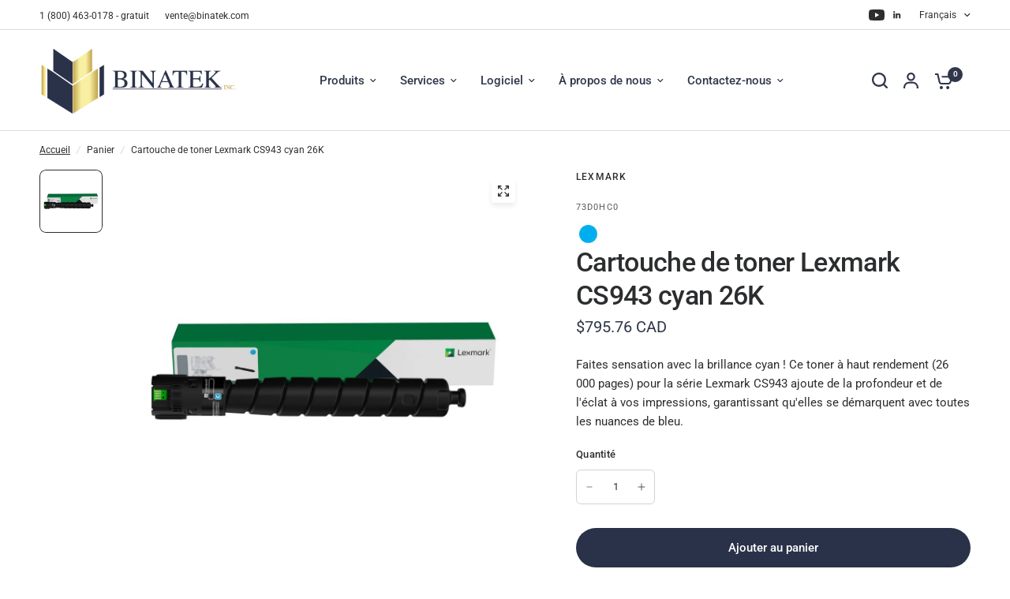

--- FILE ---
content_type: text/html; charset=utf-8
request_url: https://www.binatek.com/fr/products/lexmark-cs943-cyan-26k-toner-cartridge
body_size: 42531
content:
<!doctype html><html class="no-js" lang="fr" dir="ltr">
<head>
	<meta name="google-site-verification" content="Ghk7KMKx4hsCpeRFEDibApY_t06BzeKZGon8tN6pr2U" />
	

  <!-- Added by AUTOKETING SEO APP -->

  
  
  
  
  
  
  <!-- /Added by AUTOKETING SEO APP -->
  




     <!-- Google Tag Manager -->
<script>(function(w,d,s,l,i){w[l]=w[l]||[];w[l].push({'gtm.start':
new Date().getTime(),event:'gtm.js'});var f=d.getElementsByTagName(s)[0],
j=d.createElement(s),dl=l!='dataLayer'?'&l='+l:'';j.async=true;j.src=
'https://www.googletagmanager.com/gtm.js?id='+i+dl;f.parentNode.insertBefore(j,f);
})(window,document,'script','dataLayer','GTM-NFGHXNQM');</script>
<!-- End Google Tag Manager -->
	<meta charset="utf-8">
	<meta http-equiv="X-UA-Compatible" content="IE=edge,chrome=1">
	<meta name="viewport" content="width=device-width, initial-scale=1, maximum-scale=5, viewport-fit=cover">
	<meta name="theme-color" content="#ffffff">
	<link rel="canonical" href="https://www.binatek.com/fr/products/lexmark-cs943-cyan-26k-toner-cartridge">
	<link rel="preconnect" href="https://cdn.shopify.com" crossorigin>
	<link rel="preload" as="style" href="//www.binatek.com/cdn/shop/t/26/assets/app.css?v=47494917944892218931762966734">
<link rel="preload" as="style" href="//www.binatek.com/cdn/shop/t/26/assets/product-grid.css?v=182556147575089601361762966760">
<link rel="preload" as="style" href="//www.binatek.com/cdn/shop/t/26/assets/product.css?v=150696307188284975921762966760">
<link rel="preload" as="image" href="//www.binatek.com/cdn/shop/files/Lexmark-CS943-Cyan-26K-Toner-Cartridge-Binatek-4650.jpg?v=1755703101&width=345" imagesrcset="//www.binatek.com/cdn/shop/files/Lexmark-CS943-Cyan-26K-Toner-Cartridge-Binatek-4650.jpg?v=1755703101&width=345 345w,//www.binatek.com/cdn/shop/files/Lexmark-CS943-Cyan-26K-Toner-Cartridge-Binatek-4650.jpg?v=1755703101&width=610 610w,//www.binatek.com/cdn/shop/files/Lexmark-CS943-Cyan-26K-Toner-Cartridge-Binatek-4650.jpg?v=1755703101&width=1220 1220w" imagesizes="auto">




<link rel="preload" as="script" href="//www.binatek.com/cdn/shop/t/26/assets/animations.min.js?v=147813703405119417831762966734">

<link rel="preload" as="script" href="//www.binatek.com/cdn/shop/t/26/assets/header.js?v=6094887744313169711762966746">
<link rel="preload" as="script" href="//www.binatek.com/cdn/shop/t/26/assets/vendor.min.js?v=3813312436454354751762966771">
<link rel="preload" as="script" href="//www.binatek.com/cdn/shop/t/26/assets/app.js?v=91368911961534120321762966735">

<script>
window.lazySizesConfig = window.lazySizesConfig || {};
window.lazySizesConfig.expand = 250;
window.lazySizesConfig.loadMode = 1;
window.lazySizesConfig.loadHidden = false;
</script>


	<link rel="icon" type="image/png" href="//www.binatek.com/cdn/shop/files/fav.png?crop=center&height=32&v=1690311030&width=32">

	<title>
	Cartouche de toner Lexmark CS943 cyan 26K &ndash; Binatek
	</title>

	
	<meta name="description" content="Faites sensation avec la brillance cyan ! Ce toner à haut rendement (26 000 pages) pour la série Lexmark CS943 ajoute de la profondeur et de l&#39;éclat à vos impressions, garantissant qu&#39;elles se démarquent avec toutes les nuances de bleu.">
	
<link rel="preconnect" href="https://fonts.shopifycdn.com" crossorigin>

<meta property="og:site_name" content="Binatek">
<meta property="og:url" content="https://www.binatek.com/fr/products/lexmark-cs943-cyan-26k-toner-cartridge">
<meta property="og:title" content="Cartouche de toner Lexmark CS943 cyan 26K">
<meta property="og:type" content="product">
<meta property="og:description" content="Faites sensation avec la brillance cyan ! Ce toner à haut rendement (26 000 pages) pour la série Lexmark CS943 ajoute de la profondeur et de l&#39;éclat à vos impressions, garantissant qu&#39;elles se démarquent avec toutes les nuances de bleu."><meta property="og:image" content="http://www.binatek.com/cdn/shop/files/Lexmark-CS943-Cyan-26K-Toner-Cartridge-Binatek-4650.jpg?v=1755703101">
  <meta property="og:image:secure_url" content="https://www.binatek.com/cdn/shop/files/Lexmark-CS943-Cyan-26K-Toner-Cartridge-Binatek-4650.jpg?v=1755703101">
  <meta property="og:image:width" content="1080">
  <meta property="og:image:height" content="1080"><meta property="og:price:amount" content="795.76">
  <meta property="og:price:currency" content="CAD"><meta name="twitter:card" content="summary_large_image">
<meta name="twitter:title" content="Cartouche de toner Lexmark CS943 cyan 26K">
<meta name="twitter:description" content="Faites sensation avec la brillance cyan ! Ce toner à haut rendement (26 000 pages) pour la série Lexmark CS943 ajoute de la profondeur et de l&#39;éclat à vos impressions, garantissant qu&#39;elles se démarquent avec toutes les nuances de bleu.">


	<link href="//www.binatek.com/cdn/shop/t/26/assets/app.css?v=47494917944892218931762966734" rel="stylesheet" type="text/css" media="all" />
	<link href="//www.binatek.com/cdn/shop/t/26/assets/product-grid.css?v=182556147575089601361762966760" rel="stylesheet" type="text/css" media="all" />

	<style data-shopify>
	@font-face {
  font-family: Roboto;
  font-weight: 400;
  font-style: normal;
  font-display: swap;
  src: url("//www.binatek.com/cdn/fonts/roboto/roboto_n4.2019d890f07b1852f56ce63ba45b2db45d852cba.woff2") format("woff2"),
       url("//www.binatek.com/cdn/fonts/roboto/roboto_n4.238690e0007583582327135619c5f7971652fa9d.woff") format("woff");
}

@font-face {
  font-family: Roboto;
  font-weight: 500;
  font-style: normal;
  font-display: swap;
  src: url("//www.binatek.com/cdn/fonts/roboto/roboto_n5.250d51708d76acbac296b0e21ede8f81de4e37aa.woff2") format("woff2"),
       url("//www.binatek.com/cdn/fonts/roboto/roboto_n5.535e8c56f4cbbdea416167af50ab0ff1360a3949.woff") format("woff");
}

@font-face {
  font-family: Roboto;
  font-weight: 600;
  font-style: normal;
  font-display: swap;
  src: url("//www.binatek.com/cdn/fonts/roboto/roboto_n6.3d305d5382545b48404c304160aadee38c90ef9d.woff2") format("woff2"),
       url("//www.binatek.com/cdn/fonts/roboto/roboto_n6.bb37be020157f87e181e5489d5e9137ad60c47a2.woff") format("woff");
}

@font-face {
  font-family: Roboto;
  font-weight: 400;
  font-style: italic;
  font-display: swap;
  src: url("//www.binatek.com/cdn/fonts/roboto/roboto_i4.57ce898ccda22ee84f49e6b57ae302250655e2d4.woff2") format("woff2"),
       url("//www.binatek.com/cdn/fonts/roboto/roboto_i4.b21f3bd061cbcb83b824ae8c7671a82587b264bf.woff") format("woff");
}

@font-face {
  font-family: Roboto;
  font-weight: 600;
  font-style: italic;
  font-display: swap;
  src: url("//www.binatek.com/cdn/fonts/roboto/roboto_i6.ebd6b6733fb2b030d60cbf61316511a7ffd82fb3.woff2") format("woff2"),
       url("//www.binatek.com/cdn/fonts/roboto/roboto_i6.1363905a6d5249605bc5e0f859663ffe95ac3bed.woff") format("woff");
}


		@font-face {
  font-family: Raleway;
  font-weight: 700;
  font-style: normal;
  font-display: swap;
  src: url("//www.binatek.com/cdn/fonts/raleway/raleway_n7.740cf9e1e4566800071db82eeca3cca45f43ba63.woff2") format("woff2"),
       url("//www.binatek.com/cdn/fonts/raleway/raleway_n7.84943791ecde186400af8db54cf3b5b5e5049a8f.woff") format("woff");
}

@font-face {
  font-family: Raleway;
  font-weight: 400;
  font-style: normal;
  font-display: swap;
  src: url("//www.binatek.com/cdn/fonts/raleway/raleway_n4.2c76ddd103ff0f30b1230f13e160330ff8b2c68a.woff2") format("woff2"),
       url("//www.binatek.com/cdn/fonts/raleway/raleway_n4.c057757dddc39994ad5d9c9f58e7c2c2a72359a9.woff") format("woff");
}

h1,h2,h3,h4,h5,h6,
	.h1,.h2,.h3,.h4,.h5,.h6,
	.logolink.text-logo,
	.heading-font,
	.h1-xlarge,
	.h1-large,
	blockquote p,
	blockquote span,
	.customer-addresses .my-address .address-index {
		font-style: normal;
		font-weight: 700;
		font-family: Raleway, sans-serif;
	}
	body,
	.body-font,
	.thb-product-detail .product-title {
		font-style: normal;
		font-weight: 400;
		font-family: Roboto, sans-serif;
	}
	:root {
		--mobile-swipe-width: calc(90vw - 15px);
		--grid-width: 1280px;
		--grid-width-row: 1380px;
		--font-body-scale: 1.0;
		--font-body-line-height-scale: 1.0;
		--font-body-letter-spacing: 0.0em;
		--font-announcement-scale: 1.0;
		--font-body-medium-weight: 500;
    --font-body-bold-weight: 600;
		--font-heading-scale: 1.0;
		--font-heading-line-height-scale: 1.0;
		--font-heading-letter-spacing: -0.02em;
		--font-navigation-scale: 1.0;
		--font-product-price-scale: 1.0;
		--font-product-title-scale: 1.0;
		--font-product-title-line-height-scale: 1.0;
		--button-letter-spacing: 0.0em;

		--block-border-radius: 8px;
		--button-border-radius: 25px;
		--input-border-radius: 6px;

		--bg-body: #ffffff;
		--bg-body-rgb: 255,255,255;
		--bg-body-darken: #f7f7f7;
		--payment-terms-background-color: #ffffff;
		
		--color-body: #2c2d2e;
		--color-body-rgb: 44,45,46;
		--color-heading: #30374a;
		--color-heading-rgb: 48,55,74;

		--color-accent: #2a3249;
		--color-accent-hover: #1d2232;
		--color-accent-rgb: 42,50,73;
		--color-border: #DADCE0;
		--color-form-border: #D3D3D3;
		--color-overlay-rgb: 159,163,167;

		--shopify-accelerated-checkout-button-block-size: 50px;
		--shopify-accelerated-checkout-inline-alignment: center;
		--shopify-accelerated-checkout-skeleton-animation-duration: 0.25s;
		--shopify-accelerated-checkout-button-border-radius: 25px;

		--color-drawer-bg: #ffffff;
		--color-drawer-bg-rgb: 255,255,255;

		--color-announcement-bar-text: #ffffff;
		--color-announcement-bar-bg: #30374a;

		--color-secondary-menu-text: #2c2d2e;
		--color-secondary-menu-bg: #ffffff;

		--color-header-bg: #ffffff;
		--color-header-bg-rgb: 255,255,255;
		--color-header-text: #2c2d2e;
		--color-header-text-rgb: 44,45,46;
		--color-header-links: #30374a;
		--color-header-links-rgb: 48,55,74;
		--color-header-links-hover: #b8973e;
		--color-header-links-hover-rgb: 184,151,62;
		--color-header-icons: #30374a;
		--color-header-border: #E2E2E2;

		--solid-button-background: #dca84d;
		--solid-button-background-hover: #d6992f;
		--solid-button-label: #ffffff;
		--white-button-label: #30374a;

		--color-price: #30374a;
		--color-price-rgb: 48,55,74;
		--color-price-discounted: #C62A32;

		--color-star: #FFAA47;

		--color-inventory-instock: #279A4B;
		--color-inventory-lowstock: #e97f32;--section-spacing-mobile: 50px;
		--section-spacing-desktop: 80px;--color-product-card-bg: rgba(0,0,0,0);--color-article-card-bg: #ffffff;--color-badge-text: #ffffff;
		--color-badge-sold-out: #dca84d;
		--color-badge-sale: #c62a32;
		--color-badge-preorder: #2a3249;
		--badge-corner-radius: 14px;


		--color-footer-heading: #dca84d;
		--color-footer-heading-rgb: 220,168,77;
		--color-footer-text: #dadce0;
		--color-footer-text-rgb: 218,220,224;
		--color-footer-link: #aaaeb6;
		--color-footer-link-hover: #FFFFFF;
		--color-footer-border: #868d94;
		--color-footer-border-rgb: 134,141,148;
		--color-footer-bg: #10131c;
	}.badge[data-badge="1-year-warranty"],.badge[data-badge="1-an-de-garantie"]{
				background: #279A4B;
			}
		



</style>


	<script>
		window.theme = window.theme || {};
		theme = {
			settings: {
				money_with_currency_format:"${{amount}}",
				cart_drawer:true},
			routes: {
				root_url: '/fr',
				cart_url: '/fr/cart',
				cart_add_url: '/fr/cart/add',
				search_url: '/fr/search',
				cart_change_url: '/fr/cart/change',
				cart_update_url: '/fr/cart/update',
				predictive_search_url: '/fr/search/suggest',
			},
			variantStrings: {
        addToCart: `Ajouter au panier`,
        soldOut: `Demander un devis`,
        unavailable: `Non disponible`,
        preOrder: `Commande en attente`,
      },
			strings: {
				requiresTerms: `Vous devez accepter les conditions générales de vente pour valider`,
				shippingEstimatorNoResults: `Désolé, nous ne livrons pas à votre destination.`,
				shippingEstimatorOneResult: `Il y a un frais d&#39;envoi pour votre adresse:`,
				shippingEstimatorMultipleResults: `Il y a plusieurs frais d&#39;envoi pour votre adresse:`,
				shippingEstimatorError: `Une ou plusieurs erreurs se sont produites lors de la récupération des frais d&#39;envoi:`
			}
		};
	</script>
	<script>window.performance && window.performance.mark && window.performance.mark('shopify.content_for_header.start');</script><meta name="google-site-verification" content="4VjRtQaeiwQbbEf3_P7vxNfRWt84BSHRWy83HM-4N10">
<meta id="shopify-digital-wallet" name="shopify-digital-wallet" content="/60660580515/digital_wallets/dialog">
<meta name="shopify-checkout-api-token" content="7bd8421ce0442252add571d267478407">
<link rel="alternate" hreflang="x-default" href="https://www.binatek.com/products/lexmark-cs943-cyan-26k-toner-cartridge">
<link rel="alternate" hreflang="en" href="https://www.binatek.com/products/lexmark-cs943-cyan-26k-toner-cartridge">
<link rel="alternate" hreflang="fr" href="https://www.binatek.com/fr/products/lexmark-cs943-cyan-26k-toner-cartridge">
<link rel="alternate" type="application/json+oembed" href="https://www.binatek.com/fr/products/lexmark-cs943-cyan-26k-toner-cartridge.oembed">
<script async="async" src="/checkouts/internal/preloads.js?locale=fr-CA"></script>
<link rel="preconnect" href="https://shop.app" crossorigin="anonymous">
<script async="async" src="https://shop.app/checkouts/internal/preloads.js?locale=fr-CA&shop_id=60660580515" crossorigin="anonymous"></script>
<script id="apple-pay-shop-capabilities" type="application/json">{"shopId":60660580515,"countryCode":"CA","currencyCode":"CAD","merchantCapabilities":["supports3DS"],"merchantId":"gid:\/\/shopify\/Shop\/60660580515","merchantName":"Binatek","requiredBillingContactFields":["postalAddress","email","phone"],"requiredShippingContactFields":["postalAddress","email","phone"],"shippingType":"shipping","supportedNetworks":["visa","masterCard","amex","discover","interac","jcb"],"total":{"type":"pending","label":"Binatek","amount":"1.00"},"shopifyPaymentsEnabled":true,"supportsSubscriptions":true}</script>
<script id="shopify-features" type="application/json">{"accessToken":"7bd8421ce0442252add571d267478407","betas":["rich-media-storefront-analytics"],"domain":"www.binatek.com","predictiveSearch":true,"shopId":60660580515,"locale":"fr"}</script>
<script>var Shopify = Shopify || {};
Shopify.shop = "binatek.myshopify.com";
Shopify.locale = "fr";
Shopify.currency = {"active":"CAD","rate":"1.0"};
Shopify.country = "CA";
Shopify.theme = {"name":"Updated copy of Binatek 10","id":150445031587,"schema_name":"Vision","schema_version":"11.0.0","theme_store_id":2053,"role":"main"};
Shopify.theme.handle = "null";
Shopify.theme.style = {"id":null,"handle":null};
Shopify.cdnHost = "www.binatek.com/cdn";
Shopify.routes = Shopify.routes || {};
Shopify.routes.root = "/fr/";</script>
<script type="module">!function(o){(o.Shopify=o.Shopify||{}).modules=!0}(window);</script>
<script>!function(o){function n(){var o=[];function n(){o.push(Array.prototype.slice.apply(arguments))}return n.q=o,n}var t=o.Shopify=o.Shopify||{};t.loadFeatures=n(),t.autoloadFeatures=n()}(window);</script>
<script>
  window.ShopifyPay = window.ShopifyPay || {};
  window.ShopifyPay.apiHost = "shop.app\/pay";
  window.ShopifyPay.redirectState = null;
</script>
<script id="shop-js-analytics" type="application/json">{"pageType":"product"}</script>
<script defer="defer" async type="module" src="//www.binatek.com/cdn/shopifycloud/shop-js/modules/v2/client.init-shop-cart-sync_XvpUV7qp.fr.esm.js"></script>
<script defer="defer" async type="module" src="//www.binatek.com/cdn/shopifycloud/shop-js/modules/v2/chunk.common_C2xzKNNs.esm.js"></script>
<script type="module">
  await import("//www.binatek.com/cdn/shopifycloud/shop-js/modules/v2/client.init-shop-cart-sync_XvpUV7qp.fr.esm.js");
await import("//www.binatek.com/cdn/shopifycloud/shop-js/modules/v2/chunk.common_C2xzKNNs.esm.js");

  window.Shopify.SignInWithShop?.initShopCartSync?.({"fedCMEnabled":true,"windoidEnabled":true});

</script>
<script defer="defer" async type="module" src="//www.binatek.com/cdn/shopifycloud/shop-js/modules/v2/client.payment-terms_eoGasybT.fr.esm.js"></script>
<script defer="defer" async type="module" src="//www.binatek.com/cdn/shopifycloud/shop-js/modules/v2/chunk.common_C2xzKNNs.esm.js"></script>
<script defer="defer" async type="module" src="//www.binatek.com/cdn/shopifycloud/shop-js/modules/v2/chunk.modal_7MqWQJ87.esm.js"></script>
<script type="module">
  await import("//www.binatek.com/cdn/shopifycloud/shop-js/modules/v2/client.payment-terms_eoGasybT.fr.esm.js");
await import("//www.binatek.com/cdn/shopifycloud/shop-js/modules/v2/chunk.common_C2xzKNNs.esm.js");
await import("//www.binatek.com/cdn/shopifycloud/shop-js/modules/v2/chunk.modal_7MqWQJ87.esm.js");

  
</script>
<script>
  window.Shopify = window.Shopify || {};
  if (!window.Shopify.featureAssets) window.Shopify.featureAssets = {};
  window.Shopify.featureAssets['shop-js'] = {"shop-cart-sync":["modules/v2/client.shop-cart-sync_C66VAAYi.fr.esm.js","modules/v2/chunk.common_C2xzKNNs.esm.js"],"init-fed-cm":["modules/v2/client.init-fed-cm_By4eIqYa.fr.esm.js","modules/v2/chunk.common_C2xzKNNs.esm.js"],"shop-button":["modules/v2/client.shop-button_Bz0N9rYp.fr.esm.js","modules/v2/chunk.common_C2xzKNNs.esm.js"],"shop-cash-offers":["modules/v2/client.shop-cash-offers_B90ok608.fr.esm.js","modules/v2/chunk.common_C2xzKNNs.esm.js","modules/v2/chunk.modal_7MqWQJ87.esm.js"],"init-windoid":["modules/v2/client.init-windoid_CdJe_Ee3.fr.esm.js","modules/v2/chunk.common_C2xzKNNs.esm.js"],"shop-toast-manager":["modules/v2/client.shop-toast-manager_kCJHoUCw.fr.esm.js","modules/v2/chunk.common_C2xzKNNs.esm.js"],"init-shop-email-lookup-coordinator":["modules/v2/client.init-shop-email-lookup-coordinator_BPuRLqHy.fr.esm.js","modules/v2/chunk.common_C2xzKNNs.esm.js"],"init-shop-cart-sync":["modules/v2/client.init-shop-cart-sync_XvpUV7qp.fr.esm.js","modules/v2/chunk.common_C2xzKNNs.esm.js"],"avatar":["modules/v2/client.avatar_BTnouDA3.fr.esm.js"],"pay-button":["modules/v2/client.pay-button_CmFhG2BZ.fr.esm.js","modules/v2/chunk.common_C2xzKNNs.esm.js"],"init-customer-accounts":["modules/v2/client.init-customer-accounts_C5-IhKGM.fr.esm.js","modules/v2/client.shop-login-button_DrlPOW6Z.fr.esm.js","modules/v2/chunk.common_C2xzKNNs.esm.js","modules/v2/chunk.modal_7MqWQJ87.esm.js"],"init-shop-for-new-customer-accounts":["modules/v2/client.init-shop-for-new-customer-accounts_Cv1WqR1n.fr.esm.js","modules/v2/client.shop-login-button_DrlPOW6Z.fr.esm.js","modules/v2/chunk.common_C2xzKNNs.esm.js","modules/v2/chunk.modal_7MqWQJ87.esm.js"],"shop-login-button":["modules/v2/client.shop-login-button_DrlPOW6Z.fr.esm.js","modules/v2/chunk.common_C2xzKNNs.esm.js","modules/v2/chunk.modal_7MqWQJ87.esm.js"],"init-customer-accounts-sign-up":["modules/v2/client.init-customer-accounts-sign-up_Dqgdz3C3.fr.esm.js","modules/v2/client.shop-login-button_DrlPOW6Z.fr.esm.js","modules/v2/chunk.common_C2xzKNNs.esm.js","modules/v2/chunk.modal_7MqWQJ87.esm.js"],"shop-follow-button":["modules/v2/client.shop-follow-button_D7RRykwK.fr.esm.js","modules/v2/chunk.common_C2xzKNNs.esm.js","modules/v2/chunk.modal_7MqWQJ87.esm.js"],"checkout-modal":["modules/v2/client.checkout-modal_NILs_SXn.fr.esm.js","modules/v2/chunk.common_C2xzKNNs.esm.js","modules/v2/chunk.modal_7MqWQJ87.esm.js"],"lead-capture":["modules/v2/client.lead-capture_CSmE_fhP.fr.esm.js","modules/v2/chunk.common_C2xzKNNs.esm.js","modules/v2/chunk.modal_7MqWQJ87.esm.js"],"shop-login":["modules/v2/client.shop-login_CKcjyRl_.fr.esm.js","modules/v2/chunk.common_C2xzKNNs.esm.js","modules/v2/chunk.modal_7MqWQJ87.esm.js"],"payment-terms":["modules/v2/client.payment-terms_eoGasybT.fr.esm.js","modules/v2/chunk.common_C2xzKNNs.esm.js","modules/v2/chunk.modal_7MqWQJ87.esm.js"]};
</script>
<script id="__st">var __st={"a":60660580515,"offset":-18000,"reqid":"f7861576-1d10-43b1-83d2-99f59ad37bc1-1768819947","pageurl":"www.binatek.com\/fr\/products\/lexmark-cs943-cyan-26k-toner-cartridge","u":"1ae5c8b71b09","p":"product","rtyp":"product","rid":8134103892131};</script>
<script>window.ShopifyPaypalV4VisibilityTracking = true;</script>
<script id="captcha-bootstrap">!function(){'use strict';const t='contact',e='account',n='new_comment',o=[[t,t],['blogs',n],['comments',n],[t,'customer']],c=[[e,'customer_login'],[e,'guest_login'],[e,'recover_customer_password'],[e,'create_customer']],r=t=>t.map((([t,e])=>`form[action*='/${t}']:not([data-nocaptcha='true']) input[name='form_type'][value='${e}']`)).join(','),a=t=>()=>t?[...document.querySelectorAll(t)].map((t=>t.form)):[];function s(){const t=[...o],e=r(t);return a(e)}const i='password',u='form_key',d=['recaptcha-v3-token','g-recaptcha-response','h-captcha-response',i],f=()=>{try{return window.sessionStorage}catch{return}},m='__shopify_v',_=t=>t.elements[u];function p(t,e,n=!1){try{const o=window.sessionStorage,c=JSON.parse(o.getItem(e)),{data:r}=function(t){const{data:e,action:n}=t;return t[m]||n?{data:e,action:n}:{data:t,action:n}}(c);for(const[e,n]of Object.entries(r))t.elements[e]&&(t.elements[e].value=n);n&&o.removeItem(e)}catch(o){console.error('form repopulation failed',{error:o})}}const l='form_type',E='cptcha';function T(t){t.dataset[E]=!0}const w=window,h=w.document,L='Shopify',v='ce_forms',y='captcha';let A=!1;((t,e)=>{const n=(g='f06e6c50-85a8-45c8-87d0-21a2b65856fe',I='https://cdn.shopify.com/shopifycloud/storefront-forms-hcaptcha/ce_storefront_forms_captcha_hcaptcha.v1.5.2.iife.js',D={infoText:'Protégé par hCaptcha',privacyText:'Confidentialité',termsText:'Conditions'},(t,e,n)=>{const o=w[L][v],c=o.bindForm;if(c)return c(t,g,e,D).then(n);var r;o.q.push([[t,g,e,D],n]),r=I,A||(h.body.append(Object.assign(h.createElement('script'),{id:'captcha-provider',async:!0,src:r})),A=!0)});var g,I,D;w[L]=w[L]||{},w[L][v]=w[L][v]||{},w[L][v].q=[],w[L][y]=w[L][y]||{},w[L][y].protect=function(t,e){n(t,void 0,e),T(t)},Object.freeze(w[L][y]),function(t,e,n,w,h,L){const[v,y,A,g]=function(t,e,n){const i=e?o:[],u=t?c:[],d=[...i,...u],f=r(d),m=r(i),_=r(d.filter((([t,e])=>n.includes(e))));return[a(f),a(m),a(_),s()]}(w,h,L),I=t=>{const e=t.target;return e instanceof HTMLFormElement?e:e&&e.form},D=t=>v().includes(t);t.addEventListener('submit',(t=>{const e=I(t);if(!e)return;const n=D(e)&&!e.dataset.hcaptchaBound&&!e.dataset.recaptchaBound,o=_(e),c=g().includes(e)&&(!o||!o.value);(n||c)&&t.preventDefault(),c&&!n&&(function(t){try{if(!f())return;!function(t){const e=f();if(!e)return;const n=_(t);if(!n)return;const o=n.value;o&&e.removeItem(o)}(t);const e=Array.from(Array(32),(()=>Math.random().toString(36)[2])).join('');!function(t,e){_(t)||t.append(Object.assign(document.createElement('input'),{type:'hidden',name:u})),t.elements[u].value=e}(t,e),function(t,e){const n=f();if(!n)return;const o=[...t.querySelectorAll(`input[type='${i}']`)].map((({name:t})=>t)),c=[...d,...o],r={};for(const[a,s]of new FormData(t).entries())c.includes(a)||(r[a]=s);n.setItem(e,JSON.stringify({[m]:1,action:t.action,data:r}))}(t,e)}catch(e){console.error('failed to persist form',e)}}(e),e.submit())}));const S=(t,e)=>{t&&!t.dataset[E]&&(n(t,e.some((e=>e===t))),T(t))};for(const o of['focusin','change'])t.addEventListener(o,(t=>{const e=I(t);D(e)&&S(e,y())}));const B=e.get('form_key'),M=e.get(l),P=B&&M;t.addEventListener('DOMContentLoaded',(()=>{const t=y();if(P)for(const e of t)e.elements[l].value===M&&p(e,B);[...new Set([...A(),...v().filter((t=>'true'===t.dataset.shopifyCaptcha))])].forEach((e=>S(e,t)))}))}(h,new URLSearchParams(w.location.search),n,t,e,['guest_login'])})(!0,!0)}();</script>
<script integrity="sha256-4kQ18oKyAcykRKYeNunJcIwy7WH5gtpwJnB7kiuLZ1E=" data-source-attribution="shopify.loadfeatures" defer="defer" src="//www.binatek.com/cdn/shopifycloud/storefront/assets/storefront/load_feature-a0a9edcb.js" crossorigin="anonymous"></script>
<script crossorigin="anonymous" defer="defer" src="//www.binatek.com/cdn/shopifycloud/storefront/assets/shopify_pay/storefront-65b4c6d7.js?v=20250812"></script>
<script data-source-attribution="shopify.dynamic_checkout.dynamic.init">var Shopify=Shopify||{};Shopify.PaymentButton=Shopify.PaymentButton||{isStorefrontPortableWallets:!0,init:function(){window.Shopify.PaymentButton.init=function(){};var t=document.createElement("script");t.src="https://www.binatek.com/cdn/shopifycloud/portable-wallets/latest/portable-wallets.fr.js",t.type="module",document.head.appendChild(t)}};
</script>
<script data-source-attribution="shopify.dynamic_checkout.buyer_consent">
  function portableWalletsHideBuyerConsent(e){var t=document.getElementById("shopify-buyer-consent"),n=document.getElementById("shopify-subscription-policy-button");t&&n&&(t.classList.add("hidden"),t.setAttribute("aria-hidden","true"),n.removeEventListener("click",e))}function portableWalletsShowBuyerConsent(e){var t=document.getElementById("shopify-buyer-consent"),n=document.getElementById("shopify-subscription-policy-button");t&&n&&(t.classList.remove("hidden"),t.removeAttribute("aria-hidden"),n.addEventListener("click",e))}window.Shopify?.PaymentButton&&(window.Shopify.PaymentButton.hideBuyerConsent=portableWalletsHideBuyerConsent,window.Shopify.PaymentButton.showBuyerConsent=portableWalletsShowBuyerConsent);
</script>
<script data-source-attribution="shopify.dynamic_checkout.cart.bootstrap">document.addEventListener("DOMContentLoaded",(function(){function t(){return document.querySelector("shopify-accelerated-checkout-cart, shopify-accelerated-checkout")}if(t())Shopify.PaymentButton.init();else{new MutationObserver((function(e,n){t()&&(Shopify.PaymentButton.init(),n.disconnect())})).observe(document.body,{childList:!0,subtree:!0})}}));
</script>
<link id="shopify-accelerated-checkout-styles" rel="stylesheet" media="screen" href="https://www.binatek.com/cdn/shopifycloud/portable-wallets/latest/accelerated-checkout-backwards-compat.css" crossorigin="anonymous">
<style id="shopify-accelerated-checkout-cart">
        #shopify-buyer-consent {
  margin-top: 1em;
  display: inline-block;
  width: 100%;
}

#shopify-buyer-consent.hidden {
  display: none;
}

#shopify-subscription-policy-button {
  background: none;
  border: none;
  padding: 0;
  text-decoration: underline;
  font-size: inherit;
  cursor: pointer;
}

#shopify-subscription-policy-button::before {
  box-shadow: none;
}

      </style>

<script>window.performance && window.performance.mark && window.performance.mark('shopify.content_for_header.end');</script> <!-- Header hook for plugins -->

	<script>document.documentElement.className = document.documentElement.className.replace('no-js', 'js');</script>
	<meta name="msvalidate.01" content="D3FBE1AEDEAB7B9716F46DF62DF2D9DA">
<!-- Google tag (gtag.js) -->
<script async src="https://www.googletagmanager.com/gtag/js?id=AW-11395686112"></script>
<script>
  window.dataLayer = window.dataLayer || [];
  function gtag(){dataLayer.push(arguments);}
  gtag('js', new Date());

  gtag('config', 'AW-11395686112');
</script>


  <!-- Added by AUTOKETING SEO APP END HEAD -->

  <!-- /Added by AUTOKETING SEO APP END HEAD -->
  



<!-- BEGIN app block: shopify://apps/hulk-form-builder/blocks/app-embed/b6b8dd14-356b-4725-a4ed-77232212b3c3 --><!-- BEGIN app snippet: hulkapps-formbuilder-theme-ext --><script type="text/javascript">
  
  if (typeof window.formbuilder_customer != "object") {
        window.formbuilder_customer = {}
  }

  window.hulkFormBuilder = {
    form_data: {"form_LF53WDTHhNgcWJnC1QoY4A":{"uuid":"LF53WDTHhNgcWJnC1QoY4A","form_name":"Quote","form_data":{"div_back_gradient_1":"#fff","div_back_gradient_2":"#fff","back_color":"#fff","form_title":"\u003ch3 style=\"text-align: center;\"\u003eRequest a Quote\u003c\/h3\u003e\n","form_submit":"Submit","after_submit":"hideAndmessage","after_submit_msg":"","captcha_enable":"no","label_style":"blockLabels","input_border_radius":"2","back_type":"transparent","input_back_color":"#fff","input_back_color_hover":"#fff","back_shadow":"none","label_font_clr":"#333333","input_font_clr":"#333333","button_align":"fullBtn","button_clr":"#fff","button_back_clr":"#333333","button_border_radius":"2","form_width":"600px","form_border_size":"2","form_border_clr":"#c7c7c7","form_border_radius":"1","label_font_size":"14","input_font_size":"12","button_font_size":"16","form_padding":"35","input_border_color":"#ccc","input_border_color_hover":"#ccc","btn_border_clr":"#333333","btn_border_size":"1","form_name":"Quote","":"reception@binatek.com","form_emails":"reception@binatek.com","admin_email_subject":"New form submission received.","admin_email_message":"Hi [first-name of store owner],\u003cbr\u003eSomeone just submitted a response to your form.\u003cbr\u003ePlease find the details below:","form_access_message":"\u003cp\u003ePlease login to access the form\u003cbr\u003eDo not have an account? Create account\u003c\/p\u003e","notification_email_send":true,"capture_form_submission_counts":"no","custom_count_number":"","formElements":[{"type":"text","position":0,"label":"First Name","customClass":"","halfwidth":"yes","Conditions":{},"page_number":1},{"type":"text","position":1,"label":"Last Name","halfwidth":"yes","Conditions":{},"page_number":1},{"type":"email","position":2,"label":"Email","required":"yes","email_confirm":"yes","Conditions":{},"page_number":1},{"Conditions":{},"type":"phone","position":3,"label":"Phone","default_country_code":"Canada +1","phone_validate_field":"no","required":"yes","page_number":1},{"type":"textarea","position":4,"label":"Message","required":"no","Conditions":{},"page_number":1}]},"is_spam_form":false,"shop_uuid":"j9eRcTBp6FfLWSMySKgZxQ","shop_timezone":"America\/New_York","shop_id":88514,"shop_is_after_submit_enabled":true,"shop_shopify_plan":"basic","shop_shopify_domain":"binatek.myshopify.com","shop_remove_watermark":false,"shop_created_at":"2023-07-27T12:22:49.272-05:00"}},
    shop_data: {"shop_j9eRcTBp6FfLWSMySKgZxQ":{"shop_uuid":"j9eRcTBp6FfLWSMySKgZxQ","shop_timezone":"America\/New_York","shop_id":88514,"shop_is_after_submit_enabled":true,"shop_shopify_plan":"basic","shop_shopify_domain":"binatek.myshopify.com","shop_created_at":"2023-07-27T17:22:49.272Z","is_skip_metafield":false,"shop_deleted":false,"shop_disabled":false}},
    settings_data: {"shop_settings":{"shop_customise_msgs":[],"default_customise_msgs":{"is_required":"is required","thank_you":"Thank you! The form was submitted successfully.","processing":"Processing...","valid_data":"Please provide valid data","valid_email":"Provide valid email format","valid_tags":"HTML Tags are not allowed","valid_phone":"Provide valid phone number","valid_captcha":"Please provide valid captcha response","valid_url":"Provide valid URL","only_number_alloud":"Provide valid number in","number_less":"must be less than","number_more":"must be more than","image_must_less":"Image must be less than 20MB","image_number":"Images allowed","image_extension":"Invalid extension! Please provide image file","error_image_upload":"Error in image upload. Please try again.","error_file_upload":"Error in file upload. Please try again.","your_response":"Your response","error_form_submit":"Error occur.Please try again after sometime.","email_submitted":"Form with this email is already submitted","invalid_email_by_zerobounce":"The email address you entered appears to be invalid. Please check it and try again.","download_file":"Download file","card_details_invalid":"Your card details are invalid","card_details":"Card details","please_enter_card_details":"Please enter card details","card_number":"Card number","exp_mm":"Exp MM","exp_yy":"Exp YY","crd_cvc":"CVV","payment_value":"Payment amount","please_enter_payment_amount":"Please enter payment amount","address1":"Address line 1","address2":"Address line 2","city":"City","province":"Province","zipcode":"Zip code","country":"Country","blocked_domain":"This form does not accept addresses from","file_must_less":"File must be less than 20MB","file_extension":"Invalid extension! Please provide file","only_file_number_alloud":"files allowed","previous":"Previous","next":"Next","must_have_a_input":"Please enter at least one field.","please_enter_required_data":"Please enter required data","atleast_one_special_char":"Include at least one special character","atleast_one_lowercase_char":"Include at least one lowercase character","atleast_one_uppercase_char":"Include at least one uppercase character","atleast_one_number":"Include at least one number","must_have_8_chars":"Must have 8 characters long","be_between_8_and_12_chars":"Be between 8 and 12 characters long","please_select":"Please Select","phone_submitted":"Form with this phone number is already submitted","user_res_parse_error":"Error while submitting the form","valid_same_values":"values must be same","product_choice_clear_selection":"Clear Selection","picture_choice_clear_selection":"Clear Selection","remove_all_for_file_image_upload":"Remove All","invalid_file_type_for_image_upload":"You can't upload files of this type.","invalid_file_type_for_signature_upload":"You can't upload files of this type.","max_files_exceeded_for_file_upload":"You can not upload any more files.","max_files_exceeded_for_image_upload":"You can not upload any more files.","file_already_exist":"File already uploaded","max_limit_exceed":"You have added the maximum number of text fields.","cancel_upload_for_file_upload":"Cancel upload","cancel_upload_for_image_upload":"Cancel upload","cancel_upload_for_signature_upload":"Cancel upload"},"shop_blocked_domains":[]}},
    features_data: {"shop_plan_features":{"shop_plan_features":["unlimited-forms","full-design-customization","export-form-submissions","multiple-recipients-for-form-submissions","multiple-admin-notifications","enable-captcha","unlimited-file-uploads","save-submitted-form-data","set-auto-response-message","conditional-logic","form-banner","save-as-draft-facility","include-user-response-in-admin-email","disable-form-submission","file-upload"]}},
    shop: null,
    shop_id: null,
    plan_features: null,
    validateDoubleQuotes: false,
    assets: {
      extraFunctions: "https://cdn.shopify.com/extensions/019bb5ee-ec40-7527-955d-c1b8751eb060/form-builder-by-hulkapps-50/assets/extra-functions.js",
      extraStyles: "https://cdn.shopify.com/extensions/019bb5ee-ec40-7527-955d-c1b8751eb060/form-builder-by-hulkapps-50/assets/extra-styles.css",
      bootstrapStyles: "https://cdn.shopify.com/extensions/019bb5ee-ec40-7527-955d-c1b8751eb060/form-builder-by-hulkapps-50/assets/theme-app-extension-bootstrap.css"
    },
    translations: {
      htmlTagNotAllowed: "HTML Tags are not allowed",
      sqlQueryNotAllowed: "SQL Queries are not allowed",
      doubleQuoteNotAllowed: "Double quotes are not allowed",
      vorwerkHttpWwwNotAllowed: "The words \u0026#39;http\u0026#39; and \u0026#39;www\u0026#39; are not allowed. Please remove them and try again.",
      maxTextFieldsReached: "You have added the maximum number of text fields.",
      avoidNegativeWords: "Avoid negative words: Don\u0026#39;t use negative words in your contact message.",
      customDesignOnly: "This form is for custom designs requests. For general inquiries please contact our team at info@stagheaddesigns.com",
      zerobounceApiErrorMsg: "We couldn\u0026#39;t verify your email due to a technical issue. Please try again later.",
    }

  }

  

  window.FbThemeAppExtSettingsHash = {}
  
</script><!-- END app snippet --><!-- END app block --><script src="https://cdn.shopify.com/extensions/cfc76123-b24f-4e9a-a1dc-585518796af7/forms-2294/assets/shopify-forms-loader.js" type="text/javascript" defer="defer"></script>
<script src="https://cdn.shopify.com/extensions/019bb5ee-ec40-7527-955d-c1b8751eb060/form-builder-by-hulkapps-50/assets/form-builder-script.js" type="text/javascript" defer="defer"></script>
<link href="https://monorail-edge.shopifysvc.com" rel="dns-prefetch">
<script>(function(){if ("sendBeacon" in navigator && "performance" in window) {try {var session_token_from_headers = performance.getEntriesByType('navigation')[0].serverTiming.find(x => x.name == '_s').description;} catch {var session_token_from_headers = undefined;}var session_cookie_matches = document.cookie.match(/_shopify_s=([^;]*)/);var session_token_from_cookie = session_cookie_matches && session_cookie_matches.length === 2 ? session_cookie_matches[1] : "";var session_token = session_token_from_headers || session_token_from_cookie || "";function handle_abandonment_event(e) {var entries = performance.getEntries().filter(function(entry) {return /monorail-edge.shopifysvc.com/.test(entry.name);});if (!window.abandonment_tracked && entries.length === 0) {window.abandonment_tracked = true;var currentMs = Date.now();var navigation_start = performance.timing.navigationStart;var payload = {shop_id: 60660580515,url: window.location.href,navigation_start,duration: currentMs - navigation_start,session_token,page_type: "product"};window.navigator.sendBeacon("https://monorail-edge.shopifysvc.com/v1/produce", JSON.stringify({schema_id: "online_store_buyer_site_abandonment/1.1",payload: payload,metadata: {event_created_at_ms: currentMs,event_sent_at_ms: currentMs}}));}}window.addEventListener('pagehide', handle_abandonment_event);}}());</script>
<script id="web-pixels-manager-setup">(function e(e,d,r,n,o){if(void 0===o&&(o={}),!Boolean(null===(a=null===(i=window.Shopify)||void 0===i?void 0:i.analytics)||void 0===a?void 0:a.replayQueue)){var i,a;window.Shopify=window.Shopify||{};var t=window.Shopify;t.analytics=t.analytics||{};var s=t.analytics;s.replayQueue=[],s.publish=function(e,d,r){return s.replayQueue.push([e,d,r]),!0};try{self.performance.mark("wpm:start")}catch(e){}var l=function(){var e={modern:/Edge?\/(1{2}[4-9]|1[2-9]\d|[2-9]\d{2}|\d{4,})\.\d+(\.\d+|)|Firefox\/(1{2}[4-9]|1[2-9]\d|[2-9]\d{2}|\d{4,})\.\d+(\.\d+|)|Chrom(ium|e)\/(9{2}|\d{3,})\.\d+(\.\d+|)|(Maci|X1{2}).+ Version\/(15\.\d+|(1[6-9]|[2-9]\d|\d{3,})\.\d+)([,.]\d+|)( \(\w+\)|)( Mobile\/\w+|) Safari\/|Chrome.+OPR\/(9{2}|\d{3,})\.\d+\.\d+|(CPU[ +]OS|iPhone[ +]OS|CPU[ +]iPhone|CPU IPhone OS|CPU iPad OS)[ +]+(15[._]\d+|(1[6-9]|[2-9]\d|\d{3,})[._]\d+)([._]\d+|)|Android:?[ /-](13[3-9]|1[4-9]\d|[2-9]\d{2}|\d{4,})(\.\d+|)(\.\d+|)|Android.+Firefox\/(13[5-9]|1[4-9]\d|[2-9]\d{2}|\d{4,})\.\d+(\.\d+|)|Android.+Chrom(ium|e)\/(13[3-9]|1[4-9]\d|[2-9]\d{2}|\d{4,})\.\d+(\.\d+|)|SamsungBrowser\/([2-9]\d|\d{3,})\.\d+/,legacy:/Edge?\/(1[6-9]|[2-9]\d|\d{3,})\.\d+(\.\d+|)|Firefox\/(5[4-9]|[6-9]\d|\d{3,})\.\d+(\.\d+|)|Chrom(ium|e)\/(5[1-9]|[6-9]\d|\d{3,})\.\d+(\.\d+|)([\d.]+$|.*Safari\/(?![\d.]+ Edge\/[\d.]+$))|(Maci|X1{2}).+ Version\/(10\.\d+|(1[1-9]|[2-9]\d|\d{3,})\.\d+)([,.]\d+|)( \(\w+\)|)( Mobile\/\w+|) Safari\/|Chrome.+OPR\/(3[89]|[4-9]\d|\d{3,})\.\d+\.\d+|(CPU[ +]OS|iPhone[ +]OS|CPU[ +]iPhone|CPU IPhone OS|CPU iPad OS)[ +]+(10[._]\d+|(1[1-9]|[2-9]\d|\d{3,})[._]\d+)([._]\d+|)|Android:?[ /-](13[3-9]|1[4-9]\d|[2-9]\d{2}|\d{4,})(\.\d+|)(\.\d+|)|Mobile Safari.+OPR\/([89]\d|\d{3,})\.\d+\.\d+|Android.+Firefox\/(13[5-9]|1[4-9]\d|[2-9]\d{2}|\d{4,})\.\d+(\.\d+|)|Android.+Chrom(ium|e)\/(13[3-9]|1[4-9]\d|[2-9]\d{2}|\d{4,})\.\d+(\.\d+|)|Android.+(UC? ?Browser|UCWEB|U3)[ /]?(15\.([5-9]|\d{2,})|(1[6-9]|[2-9]\d|\d{3,})\.\d+)\.\d+|SamsungBrowser\/(5\.\d+|([6-9]|\d{2,})\.\d+)|Android.+MQ{2}Browser\/(14(\.(9|\d{2,})|)|(1[5-9]|[2-9]\d|\d{3,})(\.\d+|))(\.\d+|)|K[Aa][Ii]OS\/(3\.\d+|([4-9]|\d{2,})\.\d+)(\.\d+|)/},d=e.modern,r=e.legacy,n=navigator.userAgent;return n.match(d)?"modern":n.match(r)?"legacy":"unknown"}(),u="modern"===l?"modern":"legacy",c=(null!=n?n:{modern:"",legacy:""})[u],f=function(e){return[e.baseUrl,"/wpm","/b",e.hashVersion,"modern"===e.buildTarget?"m":"l",".js"].join("")}({baseUrl:d,hashVersion:r,buildTarget:u}),m=function(e){var d=e.version,r=e.bundleTarget,n=e.surface,o=e.pageUrl,i=e.monorailEndpoint;return{emit:function(e){var a=e.status,t=e.errorMsg,s=(new Date).getTime(),l=JSON.stringify({metadata:{event_sent_at_ms:s},events:[{schema_id:"web_pixels_manager_load/3.1",payload:{version:d,bundle_target:r,page_url:o,status:a,surface:n,error_msg:t},metadata:{event_created_at_ms:s}}]});if(!i)return console&&console.warn&&console.warn("[Web Pixels Manager] No Monorail endpoint provided, skipping logging."),!1;try{return self.navigator.sendBeacon.bind(self.navigator)(i,l)}catch(e){}var u=new XMLHttpRequest;try{return u.open("POST",i,!0),u.setRequestHeader("Content-Type","text/plain"),u.send(l),!0}catch(e){return console&&console.warn&&console.warn("[Web Pixels Manager] Got an unhandled error while logging to Monorail."),!1}}}}({version:r,bundleTarget:l,surface:e.surface,pageUrl:self.location.href,monorailEndpoint:e.monorailEndpoint});try{o.browserTarget=l,function(e){var d=e.src,r=e.async,n=void 0===r||r,o=e.onload,i=e.onerror,a=e.sri,t=e.scriptDataAttributes,s=void 0===t?{}:t,l=document.createElement("script"),u=document.querySelector("head"),c=document.querySelector("body");if(l.async=n,l.src=d,a&&(l.integrity=a,l.crossOrigin="anonymous"),s)for(var f in s)if(Object.prototype.hasOwnProperty.call(s,f))try{l.dataset[f]=s[f]}catch(e){}if(o&&l.addEventListener("load",o),i&&l.addEventListener("error",i),u)u.appendChild(l);else{if(!c)throw new Error("Did not find a head or body element to append the script");c.appendChild(l)}}({src:f,async:!0,onload:function(){if(!function(){var e,d;return Boolean(null===(d=null===(e=window.Shopify)||void 0===e?void 0:e.analytics)||void 0===d?void 0:d.initialized)}()){var d=window.webPixelsManager.init(e)||void 0;if(d){var r=window.Shopify.analytics;r.replayQueue.forEach((function(e){var r=e[0],n=e[1],o=e[2];d.publishCustomEvent(r,n,o)})),r.replayQueue=[],r.publish=d.publishCustomEvent,r.visitor=d.visitor,r.initialized=!0}}},onerror:function(){return m.emit({status:"failed",errorMsg:"".concat(f," has failed to load")})},sri:function(e){var d=/^sha384-[A-Za-z0-9+/=]+$/;return"string"==typeof e&&d.test(e)}(c)?c:"",scriptDataAttributes:o}),m.emit({status:"loading"})}catch(e){m.emit({status:"failed",errorMsg:(null==e?void 0:e.message)||"Unknown error"})}}})({shopId: 60660580515,storefrontBaseUrl: "https://www.binatek.com",extensionsBaseUrl: "https://extensions.shopifycdn.com/cdn/shopifycloud/web-pixels-manager",monorailEndpoint: "https://monorail-edge.shopifysvc.com/unstable/produce_batch",surface: "storefront-renderer",enabledBetaFlags: ["2dca8a86"],webPixelsConfigList: [{"id":"1409220771","configuration":"{\"config\":\"{\\\"google_tag_ids\\\":[\\\"G-9PW1BGVWK5\\\",\\\"GT-TWMWVZTS\\\"],\\\"target_country\\\":\\\"CA\\\",\\\"gtag_events\\\":[{\\\"type\\\":\\\"search\\\",\\\"action_label\\\":\\\"G-9PW1BGVWK5\\\"},{\\\"type\\\":\\\"begin_checkout\\\",\\\"action_label\\\":\\\"G-9PW1BGVWK5\\\"},{\\\"type\\\":\\\"view_item\\\",\\\"action_label\\\":[\\\"G-9PW1BGVWK5\\\",\\\"MC-W9LJH87V7T\\\"]},{\\\"type\\\":\\\"purchase\\\",\\\"action_label\\\":[\\\"G-9PW1BGVWK5\\\",\\\"MC-W9LJH87V7T\\\"]},{\\\"type\\\":\\\"page_view\\\",\\\"action_label\\\":[\\\"G-9PW1BGVWK5\\\",\\\"MC-W9LJH87V7T\\\"]},{\\\"type\\\":\\\"add_payment_info\\\",\\\"action_label\\\":\\\"G-9PW1BGVWK5\\\"},{\\\"type\\\":\\\"add_to_cart\\\",\\\"action_label\\\":\\\"G-9PW1BGVWK5\\\"}],\\\"enable_monitoring_mode\\\":false}\"}","eventPayloadVersion":"v1","runtimeContext":"OPEN","scriptVersion":"b2a88bafab3e21179ed38636efcd8a93","type":"APP","apiClientId":1780363,"privacyPurposes":[],"dataSharingAdjustments":{"protectedCustomerApprovalScopes":["read_customer_address","read_customer_email","read_customer_name","read_customer_personal_data","read_customer_phone"]}},{"id":"shopify-app-pixel","configuration":"{}","eventPayloadVersion":"v1","runtimeContext":"STRICT","scriptVersion":"0450","apiClientId":"shopify-pixel","type":"APP","privacyPurposes":["ANALYTICS","MARKETING"]},{"id":"shopify-custom-pixel","eventPayloadVersion":"v1","runtimeContext":"LAX","scriptVersion":"0450","apiClientId":"shopify-pixel","type":"CUSTOM","privacyPurposes":["ANALYTICS","MARKETING"]}],isMerchantRequest: false,initData: {"shop":{"name":"Binatek","paymentSettings":{"currencyCode":"CAD"},"myshopifyDomain":"binatek.myshopify.com","countryCode":"CA","storefrontUrl":"https:\/\/www.binatek.com\/fr"},"customer":null,"cart":null,"checkout":null,"productVariants":[{"price":{"amount":795.76,"currencyCode":"CAD"},"product":{"title":"Cartouche de toner Lexmark CS943 cyan 26K","vendor":"Lexmark","id":"8134103892131","untranslatedTitle":"Cartouche de toner Lexmark CS943 cyan 26K","url":"\/fr\/products\/lexmark-cs943-cyan-26k-toner-cartridge","type":"Cartouches"},"id":"43739060928675","image":{"src":"\/\/www.binatek.com\/cdn\/shop\/files\/Lexmark-CS943-Cyan-26K-Toner-Cartridge-Binatek-4650.jpg?v=1755703101"},"sku":"73D0HC0","title":"Default Title","untranslatedTitle":"Default Title"}],"purchasingCompany":null},},"https://www.binatek.com/cdn","fcfee988w5aeb613cpc8e4bc33m6693e112",{"modern":"","legacy":""},{"shopId":"60660580515","storefrontBaseUrl":"https:\/\/www.binatek.com","extensionBaseUrl":"https:\/\/extensions.shopifycdn.com\/cdn\/shopifycloud\/web-pixels-manager","surface":"storefront-renderer","enabledBetaFlags":"[\"2dca8a86\"]","isMerchantRequest":"false","hashVersion":"fcfee988w5aeb613cpc8e4bc33m6693e112","publish":"custom","events":"[[\"page_viewed\",{}],[\"product_viewed\",{\"productVariant\":{\"price\":{\"amount\":795.76,\"currencyCode\":\"CAD\"},\"product\":{\"title\":\"Cartouche de toner Lexmark CS943 cyan 26K\",\"vendor\":\"Lexmark\",\"id\":\"8134103892131\",\"untranslatedTitle\":\"Cartouche de toner Lexmark CS943 cyan 26K\",\"url\":\"\/fr\/products\/lexmark-cs943-cyan-26k-toner-cartridge\",\"type\":\"Cartouches\"},\"id\":\"43739060928675\",\"image\":{\"src\":\"\/\/www.binatek.com\/cdn\/shop\/files\/Lexmark-CS943-Cyan-26K-Toner-Cartridge-Binatek-4650.jpg?v=1755703101\"},\"sku\":\"73D0HC0\",\"title\":\"Default Title\",\"untranslatedTitle\":\"Default Title\"}}]]"});</script><script>
  window.ShopifyAnalytics = window.ShopifyAnalytics || {};
  window.ShopifyAnalytics.meta = window.ShopifyAnalytics.meta || {};
  window.ShopifyAnalytics.meta.currency = 'CAD';
  var meta = {"product":{"id":8134103892131,"gid":"gid:\/\/shopify\/Product\/8134103892131","vendor":"Lexmark","type":"Cartouches","handle":"lexmark-cs943-cyan-26k-toner-cartridge","variants":[{"id":43739060928675,"price":79576,"name":"Cartouche de toner Lexmark CS943 cyan 26K","public_title":null,"sku":"73D0HC0"}],"remote":false},"page":{"pageType":"product","resourceType":"product","resourceId":8134103892131,"requestId":"f7861576-1d10-43b1-83d2-99f59ad37bc1-1768819947"}};
  for (var attr in meta) {
    window.ShopifyAnalytics.meta[attr] = meta[attr];
  }
</script>
<script class="analytics">
  (function () {
    var customDocumentWrite = function(content) {
      var jquery = null;

      if (window.jQuery) {
        jquery = window.jQuery;
      } else if (window.Checkout && window.Checkout.$) {
        jquery = window.Checkout.$;
      }

      if (jquery) {
        jquery('body').append(content);
      }
    };

    var hasLoggedConversion = function(token) {
      if (token) {
        return document.cookie.indexOf('loggedConversion=' + token) !== -1;
      }
      return false;
    }

    var setCookieIfConversion = function(token) {
      if (token) {
        var twoMonthsFromNow = new Date(Date.now());
        twoMonthsFromNow.setMonth(twoMonthsFromNow.getMonth() + 2);

        document.cookie = 'loggedConversion=' + token + '; expires=' + twoMonthsFromNow;
      }
    }

    var trekkie = window.ShopifyAnalytics.lib = window.trekkie = window.trekkie || [];
    if (trekkie.integrations) {
      return;
    }
    trekkie.methods = [
      'identify',
      'page',
      'ready',
      'track',
      'trackForm',
      'trackLink'
    ];
    trekkie.factory = function(method) {
      return function() {
        var args = Array.prototype.slice.call(arguments);
        args.unshift(method);
        trekkie.push(args);
        return trekkie;
      };
    };
    for (var i = 0; i < trekkie.methods.length; i++) {
      var key = trekkie.methods[i];
      trekkie[key] = trekkie.factory(key);
    }
    trekkie.load = function(config) {
      trekkie.config = config || {};
      trekkie.config.initialDocumentCookie = document.cookie;
      var first = document.getElementsByTagName('script')[0];
      var script = document.createElement('script');
      script.type = 'text/javascript';
      script.onerror = function(e) {
        var scriptFallback = document.createElement('script');
        scriptFallback.type = 'text/javascript';
        scriptFallback.onerror = function(error) {
                var Monorail = {
      produce: function produce(monorailDomain, schemaId, payload) {
        var currentMs = new Date().getTime();
        var event = {
          schema_id: schemaId,
          payload: payload,
          metadata: {
            event_created_at_ms: currentMs,
            event_sent_at_ms: currentMs
          }
        };
        return Monorail.sendRequest("https://" + monorailDomain + "/v1/produce", JSON.stringify(event));
      },
      sendRequest: function sendRequest(endpointUrl, payload) {
        // Try the sendBeacon API
        if (window && window.navigator && typeof window.navigator.sendBeacon === 'function' && typeof window.Blob === 'function' && !Monorail.isIos12()) {
          var blobData = new window.Blob([payload], {
            type: 'text/plain'
          });

          if (window.navigator.sendBeacon(endpointUrl, blobData)) {
            return true;
          } // sendBeacon was not successful

        } // XHR beacon

        var xhr = new XMLHttpRequest();

        try {
          xhr.open('POST', endpointUrl);
          xhr.setRequestHeader('Content-Type', 'text/plain');
          xhr.send(payload);
        } catch (e) {
          console.log(e);
        }

        return false;
      },
      isIos12: function isIos12() {
        return window.navigator.userAgent.lastIndexOf('iPhone; CPU iPhone OS 12_') !== -1 || window.navigator.userAgent.lastIndexOf('iPad; CPU OS 12_') !== -1;
      }
    };
    Monorail.produce('monorail-edge.shopifysvc.com',
      'trekkie_storefront_load_errors/1.1',
      {shop_id: 60660580515,
      theme_id: 150445031587,
      app_name: "storefront",
      context_url: window.location.href,
      source_url: "//www.binatek.com/cdn/s/trekkie.storefront.cd680fe47e6c39ca5d5df5f0a32d569bc48c0f27.min.js"});

        };
        scriptFallback.async = true;
        scriptFallback.src = '//www.binatek.com/cdn/s/trekkie.storefront.cd680fe47e6c39ca5d5df5f0a32d569bc48c0f27.min.js';
        first.parentNode.insertBefore(scriptFallback, first);
      };
      script.async = true;
      script.src = '//www.binatek.com/cdn/s/trekkie.storefront.cd680fe47e6c39ca5d5df5f0a32d569bc48c0f27.min.js';
      first.parentNode.insertBefore(script, first);
    };
    trekkie.load(
      {"Trekkie":{"appName":"storefront","development":false,"defaultAttributes":{"shopId":60660580515,"isMerchantRequest":null,"themeId":150445031587,"themeCityHash":"15817750569404144128","contentLanguage":"fr","currency":"CAD","eventMetadataId":"21ac7fb6-2faa-41f6-af3d-f3f82c5a3000"},"isServerSideCookieWritingEnabled":true,"monorailRegion":"shop_domain","enabledBetaFlags":["65f19447"]},"Session Attribution":{},"S2S":{"facebookCapiEnabled":false,"source":"trekkie-storefront-renderer","apiClientId":580111}}
    );

    var loaded = false;
    trekkie.ready(function() {
      if (loaded) return;
      loaded = true;

      window.ShopifyAnalytics.lib = window.trekkie;

      var originalDocumentWrite = document.write;
      document.write = customDocumentWrite;
      try { window.ShopifyAnalytics.merchantGoogleAnalytics.call(this); } catch(error) {};
      document.write = originalDocumentWrite;

      window.ShopifyAnalytics.lib.page(null,{"pageType":"product","resourceType":"product","resourceId":8134103892131,"requestId":"f7861576-1d10-43b1-83d2-99f59ad37bc1-1768819947","shopifyEmitted":true});

      var match = window.location.pathname.match(/checkouts\/(.+)\/(thank_you|post_purchase)/)
      var token = match? match[1]: undefined;
      if (!hasLoggedConversion(token)) {
        setCookieIfConversion(token);
        window.ShopifyAnalytics.lib.track("Viewed Product",{"currency":"CAD","variantId":43739060928675,"productId":8134103892131,"productGid":"gid:\/\/shopify\/Product\/8134103892131","name":"Cartouche de toner Lexmark CS943 cyan 26K","price":"795.76","sku":"73D0HC0","brand":"Lexmark","variant":null,"category":"Cartouches","nonInteraction":true,"remote":false},undefined,undefined,{"shopifyEmitted":true});
      window.ShopifyAnalytics.lib.track("monorail:\/\/trekkie_storefront_viewed_product\/1.1",{"currency":"CAD","variantId":43739060928675,"productId":8134103892131,"productGid":"gid:\/\/shopify\/Product\/8134103892131","name":"Cartouche de toner Lexmark CS943 cyan 26K","price":"795.76","sku":"73D0HC0","brand":"Lexmark","variant":null,"category":"Cartouches","nonInteraction":true,"remote":false,"referer":"https:\/\/www.binatek.com\/fr\/products\/lexmark-cs943-cyan-26k-toner-cartridge"});
      }
    });


        var eventsListenerScript = document.createElement('script');
        eventsListenerScript.async = true;
        eventsListenerScript.src = "//www.binatek.com/cdn/shopifycloud/storefront/assets/shop_events_listener-3da45d37.js";
        document.getElementsByTagName('head')[0].appendChild(eventsListenerScript);

})();</script>
<script
  defer
  src="https://www.binatek.com/cdn/shopifycloud/perf-kit/shopify-perf-kit-3.0.4.min.js"
  data-application="storefront-renderer"
  data-shop-id="60660580515"
  data-render-region="gcp-us-central1"
  data-page-type="product"
  data-theme-instance-id="150445031587"
  data-theme-name="Vision"
  data-theme-version="11.0.0"
  data-monorail-region="shop_domain"
  data-resource-timing-sampling-rate="10"
  data-shs="true"
  data-shs-beacon="true"
  data-shs-export-with-fetch="true"
  data-shs-logs-sample-rate="1"
  data-shs-beacon-endpoint="https://www.binatek.com/api/collect"
></script>
</head>
<body class="animations-true button-uppercase-false navigation-uppercase-false product-card-spacing-medium article-card-spacing-large compare-false template-product template-product-cartouches">
	<a class="screen-reader-shortcut" href="#main-content">Ignorer et passer au contenu</a>
	<div id="wrapper"><!-- BEGIN sections: header-group -->
<div id="shopify-section-sections--19921397186723__announcement-bar" class="shopify-section shopify-section-group-header-group announcement-bar-section">
</div><div id="shopify-section-sections--19921397186723__header-secondary-menu" class="shopify-section shopify-section-group-header-group header-secondary-menu-section"><link href="//www.binatek.com/cdn/shop/t/26/assets/subheader.css?v=157224127516459467691762966768" rel="stylesheet" type="text/css" media="all" /><aside class="subheader subheader-border--true">
	<div class="subheader--inner">
		<div class="subheader--left">
			<ul class="thb-full-menu" role="menubar"><li role="menuitem" class="" >
						<a href="tel:+1-800-463-0178" title="1 (800) 463-0178 - gratuit">1 (800) 463-0178 - gratuit</a></li><li role="menuitem" class="" >
						<a href="/fr/pages/contactez-nous" title="vente@binatek.com">vente@binatek.com</a></li></ul>
		</div>
		<div class="subheader--right"><ul class="social-links">
	
	
	
	
	<li><a href="https://www.youtube.com/@Binatek-Inc" class="social youtube" target="_blank" rel="noreferrer" title="YouTube"><svg aria-hidden="true" focusable="false" role="presentation" class="icon icon-youtube" viewBox="0 0 100 70">
  <path d="M98 11c2 7.7 2 24 2 24s0 16.3-2 24a12.5 12.5 0 01-9 9c-7.7 2-39 2-39 2s-31.3 0-39-2a12.5 12.5 0 01-9-9c-2-7.7-2-24-2-24s0-16.3 2-24c1.2-4.4 4.6-7.8 9-9 7.7-2 39-2 39-2s31.3 0 39 2c4.4 1.2 7.8 4.6 9 9zM40 50l26-15-26-15v30z" fill="var(--color-accent)"/>
</svg></a></li>
	
	
	
	
	
	<li><a href="https://www.linkedin.com/company/binatek-inc" class="social linkedin" target="_blank" rel="noreferrer" title="Linkedin"><svg role="presentation" focusable="false" width="27" height="27" class="icon icon-linkedin" viewBox="0 0 24 24">
  <path fill-rule="evenodd" clip-rule="evenodd" d="M7.349 5.478a1.875 1.875 0 1 0-3.749 0 1.875 1.875 0 1 0 3.749 0ZM7.092 19.2H3.857V8.78h3.235V19.2ZM12.22 8.78H9.121V19.2h3.228v-5.154c0-1.36.257-2.676 1.94-2.676 1.658 0 1.68 1.554 1.68 2.763V19.2H19.2v-5.715c0-2.806-.605-4.963-3.877-4.963-1.573 0-2.629.863-3.06 1.683h-.044V8.78Z" fill="var(--color-accent)"/>
</svg></a></li>
	
	
</ul>
<div class="no-js-hidden"><localization-form class="thb-localization-forms "><form method="post" action="/fr/localization" id="HeaderLocalization" accept-charset="UTF-8" class="shopify-localization-form" enctype="multipart/form-data"><input type="hidden" name="form_type" value="localization" /><input type="hidden" name="utf8" value="✓" /><input type="hidden" name="_method" value="put" /><input type="hidden" name="return_to" value="/fr/products/lexmark-cs943-cyan-26k-toner-cartridge" /><custom-select class="custom-select custom-select--language">
			<button class="custom-select--button"><span class="custom-select--text">Français</span> <span class="custom-select--arrow"><svg width="8" height="6" viewBox="0 0 8 6" fill="none" xmlns="http://www.w3.org/2000/svg">
<path d="M6.75 1.5L3.75 4.5L0.75 1.5" stroke="var(--color-body)" stroke-width="1.1" stroke-linecap="round" stroke-linejoin="round"/>
</svg></span></button>
			<div class="custom-select--list">
				<scroll-shadow>
					<ul><li class="custom-select--item" tabindex="-1">
              <button class="" lang="en" data-value="en">
                English
              </button>
            </li><li class="custom-select--item" tabindex="-1">
              <button class="custom-select--item-active" lang="fr" aria-current="true" data-value="fr">
                Français
              </button>
            </li></ul>
				</scroll-shadow>
			</div>
			<input type="hidden" name="locale_code" value="fr">
		</custom-select><noscript>
			<button class="text-button">Mettre à jour le pays/la région</button>
		</noscript></form></localization-form></div>
		</div>
	</div>
</aside>


</div><div id="shopify-section-sections--19921397186723__header" class="shopify-section shopify-section-group-header-group header-section"><theme-header
  id="header"
  class="header style1 header--shadow-small transparent--false "
>
  <div class="header--inner"><div class="thb-header-mobile-left">
	<details class="mobile-toggle-wrapper">
	<summary class="mobile-toggle">
		<span></span>
		<span></span>
		<span></span>
	</summary><nav id="mobile-menu" class="mobile-menu-drawer" role="dialog" tabindex="-1">
	<div class="mobile-menu-drawer--inner"><ul class="mobile-menu"><li><details class="link-container">
							<summary class="parent-link">Produits<span class="link-forward"><svg width="8" height="14" viewBox="0 0 8 14" fill="none" xmlns="http://www.w3.org/2000/svg">
<path d="M0.999999 13L7 7L1 1" stroke="var(--color-header-links, --color-accent)" stroke-width="1.3" stroke-linecap="round" stroke-linejoin="round"/>
</svg></span></summary>
							<ul class="sub-menu">
								<li class="parent-link-back">
									<button class="parent-link-back--button"><span><svg width="6" height="10" viewBox="0 0 6 10" fill="none" xmlns="http://www.w3.org/2000/svg">
<path d="M5 9L1 5L5 1" stroke="var(--color-header-links, --color-accent)" stroke-width="1.3" stroke-linecap="round" stroke-linejoin="round"/>
</svg></span> Produits</button>
								</li><li><details class="link-container">
													<summary>Imprimantes et accessoires
														<span class="link-forward"><svg width="14" height="8" xmlns="http://www.w3.org/2000/svg" x="0px" y="0px" viewBox="0 0 15.4 9.3">
<path d="M0.7,0.6l7,8l7-8" stroke="var(--color-header-links, --color-accent)" stroke-linecap="round" stroke-width="1.3" stroke-linejoin="round" fill="none"/>
</svg></span>
													</summary>
													<div class="mega-menu-sidebar--content">
														<ul class="sub-menu sub-menu--sidebar" tabindex="-1"><li><a href="/fr/collections/imprimantes-laser" class="mega-menu-sidebar--content-container">
																			<div class="mega-menu-sidebar--content-image">
<img class="lazyload " width="1080" height="1080" data-sizes="auto" src="//www.binatek.com/cdn/shop/collections/Laser-Printers-Binatek-9760.png?crop=center&height=20&v=1744378011&width=20" data-srcset="//www.binatek.com/cdn/shop/collections/Laser-Printers-Binatek-9760.png?v=1744378011&width=237 237w" fetchpriority="low" alt="Laser printers - Ontario &amp; Quebec"  />
</div>
																			<span class="text-button">Imprimantes laser</span>
																		</a></li><li><a href="/fr/collections/imprimantes-remises-a-neuf" class="mega-menu-sidebar--content-container">
																			<div class="mega-menu-sidebar--content-image">
<img class="lazyload " width="1080" height="1080" data-sizes="auto" src="//www.binatek.com/cdn/shop/collections/Refurbished-office-printers-Binatek-9658.png?crop=center&height=20&v=1744378628&width=20" data-srcset="//www.binatek.com/cdn/shop/collections/Refurbished-office-printers-Binatek-9658.png?v=1744378628&width=237 237w" fetchpriority="low" alt="renewed laser printers ontario and quebec"  />
</div>
																			<span class="text-button">Imprimantes remises à neuf</span>
																		</a></li><li><a href="/fr/collections/cartouches-rubans-et-micr" class="mega-menu-sidebar--content-container">
																			<div class="mega-menu-sidebar--content-image">
<img class="lazyload " width="1080" height="1080" data-sizes="auto" src="//www.binatek.com/cdn/shop/collections/Contract-Corporate.jpg?crop=center&height=20&v=1744380768&width=20" data-srcset="//www.binatek.com/cdn/shop/collections/Contract-Corporate.jpg?v=1744380768&width=237 237w" fetchpriority="low" alt="Laser Printer Toner and Accesories"  />
</div>
																			<span class="text-button">MICR, Cartouches de toner et accessoires</span>
																		</a></li><li><a href="/fr/collections/thermal-printers" class="mega-menu-sidebar--content-container">
																			<div class="mega-menu-sidebar--content-image">
<img class="lazyload " width="960" height="960" data-sizes="auto" src="//www.binatek.com/cdn/shop/collections/RJ-3250WBL_Front-Facing.webp?crop=center&height=20&v=1763585883&width=20" data-srcset="//www.binatek.com/cdn/shop/collections/RJ-3250WBL_Front-Facing.webp?v=1763585883&width=237 237w" fetchpriority="low" alt="Thermal Printers"  />
</div>
																			<span class="text-button">Imprimantes thermiques</span>
																		</a></li></ul>
													</div>
												</details></li><li><details class="link-container">
													<summary>Numériseurs et traitement des documents
														<span class="link-forward"><svg width="14" height="8" xmlns="http://www.w3.org/2000/svg" x="0px" y="0px" viewBox="0 0 15.4 9.3">
<path d="M0.7,0.6l7,8l7-8" stroke="var(--color-header-links, --color-accent)" stroke-linecap="round" stroke-width="1.3" stroke-linejoin="round" fill="none"/>
</svg></span>
													</summary>
													<div class="mega-menu-sidebar--content">
														<ul class="sub-menu sub-menu--sidebar" tabindex="-1"><li><a href="/fr/collections/numeriseurs" class="mega-menu-sidebar--content-container">
																			<div class="mega-menu-sidebar--content-image">
<img class="lazyload " width="1080" height="1080" data-sizes="auto" src="//www.binatek.com/cdn/shop/collections/Scanners-Binatek-6464.jpg?crop=center&height=20&v=1744381761&width=20" data-srcset="//www.binatek.com/cdn/shop/collections/Scanners-Binatek-6464.jpg?v=1744381761&width=237 237w" fetchpriority="low" alt="Scanners - Numeriseurs"  />
</div>
																			<span class="text-button">Numériseurs</span>
																		</a></li><li><a href="/fr/collections/plieuses-de-papier" class="mega-menu-sidebar--content-container">
																			<div class="mega-menu-sidebar--content-image">
<img class="lazyload " width="1080" height="1080" data-sizes="auto" src="//www.binatek.com/cdn/shop/collections/Paper-Folding-Machines-Binatek-430.jpg?crop=center&height=20&v=1744381714&width=20" data-srcset="//www.binatek.com/cdn/shop/collections/Paper-Folding-Machines-Binatek-430.jpg?v=1744381714&width=237 237w" fetchpriority="low" alt="paper folding machines"  />
</div>
																			<span class="text-button">Machines à plier le papier</span>
																		</a></li><li><a href="/fr/collections/machines-de-signature-de-cheques" class="mega-menu-sidebar--content-container">
																			<div class="mega-menu-sidebar--content-image">
<img class="lazyload " width="1080" height="1080" data-sizes="auto" src="//www.binatek.com/cdn/shop/collections/Golden-310b-cheque-writting-machine-min.jpg?crop=center&height=20&v=1744382444&width=20" data-srcset="//www.binatek.com/cdn/shop/collections/Golden-310b-cheque-writting-machine-min.jpg?v=1744382444&width=237 237w" fetchpriority="low" alt="Cheque Writers"  />
</div>
																			<span class="text-button">Machines à signer les chèques</span>
																		</a></li><li><a href="/fr/collections/perforateurs-a-papier" class="mega-menu-sidebar--content-container">
																			<div class="mega-menu-sidebar--content-image">
<img class="lazyload " width="1080" height="1080" data-sizes="auto" src="//www.binatek.com/cdn/shop/collections/Paper-Punches-Binatek-7998.jpg?crop=center&height=20&v=1744382321&width=20" data-srcset="//www.binatek.com/cdn/shop/collections/Paper-Punches-Binatek-7998.jpg?v=1744382321&width=237 237w" fetchpriority="low" alt="Hole Punch"  />
</div>
																			<span class="text-button">Perforateurs de papier</span>
																		</a></li><li><a href="/fr/collections/ouvre-lettres" class="mega-menu-sidebar--content-container">
																			<div class="mega-menu-sidebar--content-image">
<img class="lazyload " width="1080" height="1080" data-sizes="auto" src="//www.binatek.com/cdn/shop/collections/Deluxe_Letter_Opener.jpg?crop=center&height=20&v=1744382050&width=20" data-srcset="//www.binatek.com/cdn/shop/collections/Deluxe_Letter_Opener.jpg?v=1744382050&width=237 237w" fetchpriority="low" alt="letter openers"  />
</div>
																			<span class="text-button">Ouvre-lettres</span>
																		</a></li><li><a href="/fr/collections/coupe-papier" class="mega-menu-sidebar--content-container">
																			<div class="mega-menu-sidebar--content-image">
<img class="lazyload " width="1080" height="1080" data-sizes="auto" src="//www.binatek.com/cdn/shop/collections/Paper-Trimmers-Binatek-7291.jpg?crop=center&height=20&v=1744382676&width=20" data-srcset="//www.binatek.com/cdn/shop/collections/Paper-Trimmers-Binatek-7291.jpg?v=1744382676&width=237 237w" fetchpriority="low" alt="Paper Trimmers Binatek"  />
</div>
																			<span class="text-button">Massicots à papier</span>
																		</a></li><li><a href="/fr/collections/rayonnages-et-organisateurs" class="mega-menu-sidebar--content-container">
																			<div class="mega-menu-sidebar--content-image">
<img class="lazyload " width="1080" height="1080" data-sizes="auto" src="//www.binatek.com/cdn/shop/collections/racks-organizers.png?crop=center&height=20&v=1744389503&width=20" data-srcset="//www.binatek.com/cdn/shop/collections/racks-organizers.png?v=1744389503&width=237 237w" fetchpriority="low" alt="Racks &amp; Organizers"  />
</div>
																			<span class="text-button">Supports et organisateurs</span>
																		</a></li><li><a href="/fr/collections/humidificateurs-scelleurs-denveloppes" class="mega-menu-sidebar--content-container">
																			<div class="mega-menu-sidebar--content-image">
<img class="lazyload " width="1080" height="1080" data-sizes="auto" src="//www.binatek.com/cdn/shop/collections/enveloppe-sealers.png?crop=center&height=20&v=1744389277&width=20" data-srcset="//www.binatek.com/cdn/shop/collections/enveloppe-sealers.png?v=1744389277&width=237 237w" fetchpriority="low" alt="Envelope Moisteners / Sealers"  />
</div>
																			<span class="text-button">Scelleuses d'enveloppes / humidificateurs</span>
																		</a></li></ul>
													</div>
												</details></li><li><details class="link-container">
													<summary>Solutions de gestion monétaire
														<span class="link-forward"><svg width="14" height="8" xmlns="http://www.w3.org/2000/svg" x="0px" y="0px" viewBox="0 0 15.4 9.3">
<path d="M0.7,0.6l7,8l7-8" stroke="var(--color-header-links, --color-accent)" stroke-linecap="round" stroke-width="1.3" stroke-linejoin="round" fill="none"/>
</svg></span>
													</summary>
													<div class="mega-menu-sidebar--content">
														<ul class="sub-menu sub-menu--sidebar" tabindex="-1"><li><a href="/fr/collections/compteuses-de-pieces-et-de-billets" class="mega-menu-sidebar--content-container">
																			<div class="mega-menu-sidebar--content-image">
<img class="lazyload " width="1080" height="1080" data-sizes="auto" src="//www.binatek.com/cdn/shop/collections/Bill-counters-Binatek-406.jpg?crop=center&height=20&v=1744386140&width=20" data-srcset="//www.binatek.com/cdn/shop/collections/Bill-counters-Binatek-406.jpg?v=1744386140&width=237 237w" fetchpriority="low" alt="Money Counters | Bill &amp; Coin Counters"  />
</div>
																			<span class="text-button">Compteuses/trieuses de billets et de pièces</span>
																		</a></li><li><a href="/fr/collections/detecteurs-de-faux-billets" class="mega-menu-sidebar--content-container">
																			<div class="mega-menu-sidebar--content-image">
<img class="lazyload " width="1080" height="1080" data-sizes="auto" src="//www.binatek.com/cdn/shop/collections/counterfeit-detectors.png?crop=center&height=20&v=1744386214&width=20" data-srcset="//www.binatek.com/cdn/shop/collections/counterfeit-detectors.png?v=1744386214&width=237 237w" fetchpriority="low" alt="Counterfeit Detectors"  />
</div>
																			<span class="text-button">Détecteurs de faux billets</span>
																		</a></li><li><a href="/fr/collections/machine-a-faire-des-rouleaux-de-piece" class="mega-menu-sidebar--content-container">
																			<div class="mega-menu-sidebar--content-image">
<img class="lazyload " width="1080" height="1080" data-sizes="auto" src="//www.binatek.com/cdn/shop/collections/LAC-17_Series-min.jpg?crop=center&height=20&v=1744386271&width=20" data-srcset="//www.binatek.com/cdn/shop/collections/LAC-17_Series-min.jpg?v=1744386271&width=237 237w" fetchpriority="low" alt="Coin Wrapping Machines"  />
</div>
																			<span class="text-button">Machine à faire des rouleaux de pièce</span>
																		</a></li><li><a href="/fr/collections/enveloppes-pour-pieces-de-monnaie" class="mega-menu-sidebar--content-container">
																			<div class="mega-menu-sidebar--content-image">
<img class="lazyload " width="1080" height="1080" data-sizes="auto" src="//www.binatek.com/cdn/shop/collections/coin_wrappers_5c_box.jpg?crop=center&height=20&v=1744386236&width=20" data-srcset="//www.binatek.com/cdn/shop/collections/coin_wrappers_5c_box.jpg?v=1744386236&width=237 237w" fetchpriority="low" alt="Coin Wrappers | Accessories"  />
</div>
																			<span class="text-button">Enveloppes pour pièces de monnaie</span>
																		</a></li></ul>
													</div>
												</details></li><li><details class="link-container">
													<summary>Déchiqueteuses
														<span class="link-forward"><svg width="14" height="8" xmlns="http://www.w3.org/2000/svg" x="0px" y="0px" viewBox="0 0 15.4 9.3">
<path d="M0.7,0.6l7,8l7-8" stroke="var(--color-header-links, --color-accent)" stroke-linecap="round" stroke-width="1.3" stroke-linejoin="round" fill="none"/>
</svg></span>
													</summary>
													<div class="mega-menu-sidebar--content">
														<ul class="sub-menu sub-menu--sidebar" tabindex="-1"><li><a href="/fr/collections/dechiqueteuses" class="mega-menu-sidebar--content-container">
																			<div class="mega-menu-sidebar--content-image">
<img class="lazyload " width="1080" height="1080" data-sizes="auto" src="//www.binatek.com/cdn/shop/collections/Shredders-Binatek-6130.jpg?crop=center&height=20&v=1744383571&width=20" data-srcset="//www.binatek.com/cdn/shop/collections/Shredders-Binatek-6130.jpg?v=1744383571&width=237 237w" fetchpriority="low" alt="Document Shredders Binatek"  />
</div>
																			<span class="text-button">Déchiqueteuses de papier</span>
																		</a></li><li><a href="/fr/collections/destructeurs-de-documents-de-haute-securite" class="mega-menu-sidebar--content-container">
																			<div class="mega-menu-sidebar--content-image">
<img class="lazyload " width="1080" height="1080" data-sizes="auto" src="//www.binatek.com/cdn/shop/collections/high_security_shredders_binatek-min_406cc9cb-60af-4db0-acc7-aa8806e43e3a.jpg?crop=center&height=20&v=1744383534&width=20" data-srcset="//www.binatek.com/cdn/shop/collections/high_security_shredders_binatek-min_406cc9cb-60af-4db0-acc7-aa8806e43e3a.jpg?v=1744383534&width=237 237w" fetchpriority="low" alt="HSM high security shredders"  />
</div>
																			<span class="text-button">Déchiqueteuses de haute sécurité</span>
																		</a></li><li><a href="/fr/collections/dechiqueteuses-approuvees-par-le-gouvernement-canada" class="mega-menu-sidebar--content-container">
																			<div class="mega-menu-sidebar--content-image">
<img class="lazyload " width="1080" height="1080" data-sizes="auto" src="//www.binatek.com/cdn/shop/collections/HSM_SECURIO_B24_-_L6_HS_-_Canada_Government_Approved_Shredder-main-min.jpg?crop=center&height=20&v=1744384649&width=20" data-srcset="//www.binatek.com/cdn/shop/collections/HSM_SECURIO_B24_-_L6_HS_-_Canada_Government_Approved_Shredder-main-min.jpg?v=1744384649&width=237 237w" fetchpriority="low" alt="Government approved document shredders"  />
</div>
																			<span class="text-button">Déchiqueteuses approuvées par le gouvernement</span>
																		</a></li><li><a href="/fr/collections/dechiqueteuses-departementales-a-haut-volume" class="mega-menu-sidebar--content-container">
																			<div class="mega-menu-sidebar--content-image">
<img class="lazyload " width="1080" height="1080" data-sizes="auto" src="//www.binatek.com/cdn/shop/collections/department_shredders_binatek-min.jpg?crop=center&height=20&v=1744385199&width=20" data-srcset="//www.binatek.com/cdn/shop/collections/department_shredders_binatek-min.jpg?v=1744385199&width=237 237w" fetchpriority="low" alt="High Volume Department Shredders"  />
</div>
																			<span class="text-button">Déchiqueteuses départementales à haut volume</span>
																		</a></li><li><a href="/fr/collections/dechiqueteuses-industrielles" class="mega-menu-sidebar--content-container">
																			<div class="mega-menu-sidebar--content-image">
<img class="lazyload " width="1080" height="1080" data-sizes="auto" src="//www.binatek.com/cdn/shop/collections/industrial_shredders_binatek-min-min.jpg?crop=center&height=20&v=1744385605&width=20" data-srcset="//www.binatek.com/cdn/shop/collections/industrial_shredders_binatek-min-min.jpg?v=1744385605&width=237 237w" fetchpriority="low" alt="Industrial Shredders"  />
</div>
																			<span class="text-button">Déchiqueteuses industrielles</span>
																		</a></li><li><a href="/fr/collections/dechiqueteuses-de-carton" class="mega-menu-sidebar--content-container">
																			<div class="mega-menu-sidebar--content-image">
<img class="lazyload " width="1080" height="1080" data-sizes="auto" src="//www.binatek.com/cdn/shop/collections/ProfiPack_P425-F-10.jpg?crop=center&height=20&v=1744385640&width=20" data-srcset="//www.binatek.com/cdn/shop/collections/ProfiPack_P425-F-10.jpg?v=1744385640&width=237 237w" fetchpriority="low" alt="Cardboard Shredders"  />
</div>
																			<span class="text-button">Déchiqueteuses de carton</span>
																		</a></li><li><a href="/fr/collections/accessoires-et-consommables-pour-dechiqueteuses" class="mega-menu-sidebar--content-container">
																			<div class="mega-menu-sidebar--content-image">
<img class="lazyload " width="1080" height="1080" data-sizes="auto" src="//www.binatek.com/cdn/shop/collections/acceosries-shredders.jpg?crop=center&height=20&v=1744385859&width=20" data-srcset="//www.binatek.com/cdn/shop/collections/acceosries-shredders.jpg?v=1744385859&width=237 237w" fetchpriority="low" alt="Shredder Accessories and Consumables"  />
</div>
																			<span class="text-button">Accessoires et consommables pour déchiqueteuses</span>
																		</a></li></ul>
													</div>
												</details></li><li><details class="link-container">
													<summary>Machines de reliure et de finition
														<span class="link-forward"><svg width="14" height="8" xmlns="http://www.w3.org/2000/svg" x="0px" y="0px" viewBox="0 0 15.4 9.3">
<path d="M0.7,0.6l7,8l7-8" stroke="var(--color-header-links, --color-accent)" stroke-linecap="round" stroke-width="1.3" stroke-linejoin="round" fill="none"/>
</svg></span>
													</summary>
													<div class="mega-menu-sidebar--content">
														<ul class="sub-menu sub-menu--sidebar" tabindex="-1"><li><a href="/fr/collections/machines-de-reliure-et-de-finition" class="mega-menu-sidebar--content-container">
																			<div class="mega-menu-sidebar--content-image">
<img class="lazyload " width="1080" height="1080" data-sizes="auto" src="//www.binatek.com/cdn/shop/collections/Bindery-_-Finishing-Machinesbn.png?crop=center&height=20&v=1744389855&width=20" data-srcset="//www.binatek.com/cdn/shop/collections/Bindery-_-Finishing-Machinesbn.png?v=1744389855&width=237 237w" fetchpriority="low" alt="Bindery &amp; Finishing Machines"  />
</div>
																			<span class="text-button">Machines de reliure et de finition</span>
																		</a></li><li><a href="/fr/collections/coupe-cartes-de-visite" class="mega-menu-sidebar--content-container">
																			<div class="mega-menu-sidebar--content-image">
<img class="lazyload " width="1080" height="1080" data-sizes="auto" src="//www.binatek.com/cdn/shop/collections/Business-Card-Cutters-Binatek-4646.jpg?crop=center&height=20&v=1744388286&width=20" data-srcset="//www.binatek.com/cdn/shop/collections/Business-Card-Cutters-Binatek-4646.jpg?v=1744388286&width=237 237w" fetchpriority="low" alt="Business Card Cutters"  />
</div>
																			<span class="text-button">Coupe-cartes de visite</span>
																		</a></li><li><a href="/fr/collections/presses-a-rembourrage" class="mega-menu-sidebar--content-container">
																			<div class="mega-menu-sidebar--content-image">
<img class="lazyload " width="1080" height="1080" data-sizes="auto" src="//www.binatek.com/cdn/shop/collections/Presses-Binatek-6448.jpg?crop=center&height=20&v=1744388664&width=20" data-srcset="//www.binatek.com/cdn/shop/collections/Presses-Binatek-6448.jpg?v=1744388664&width=237 237w" fetchpriority="low" alt="Padding Presses"  />
</div>
																			<span class="text-button">Presses</span>
																		</a></li></ul>
													</div>
												</details></li><li><details class="link-container">
													<summary>Offres
														<span class="link-forward"><svg width="14" height="8" xmlns="http://www.w3.org/2000/svg" x="0px" y="0px" viewBox="0 0 15.4 9.3">
<path d="M0.7,0.6l7,8l7-8" stroke="var(--color-header-links, --color-accent)" stroke-linecap="round" stroke-width="1.3" stroke-linejoin="round" fill="none"/>
</svg></span>
													</summary>
													<div class="mega-menu-sidebar--content">
														<ul class="sub-menu sub-menu--sidebar" tabindex="-1"><li><a href="/fr/collections/liquidation" class="mega-menu-sidebar--content-container">
																			<div class="mega-menu-sidebar--content-image">
<img class="lazyload " width="1080" height="1080" data-sizes="auto" src="//www.binatek.com/cdn/shop/collections/liquidation-min.jpg?crop=center&height=20&v=1753286448&width=20" data-srcset="//www.binatek.com/cdn/shop/collections/liquidation-min.jpg?v=1753286448&width=237 237w" fetchpriority="low" alt="Liquidation"  />
</div>
																			<span class="text-button">Liquidation</span>
																		</a></li><li><a href="/fr/collections/imprimantes-laser-en-vente" class="mega-menu-sidebar--content-container">
																			<div class="mega-menu-sidebar--content-image">
<img class="lazyload " width="1080" height="1080" data-sizes="auto" src="//www.binatek.com/cdn/shop/collections/CX431adwright-min.jpg?crop=center&height=20&v=1753287039&width=20" data-srcset="//www.binatek.com/cdn/shop/collections/CX431adwright-min.jpg?v=1753287039&width=237 237w" fetchpriority="low" alt="printers on sale"  />
</div>
																			<span class="text-button">Imprimantes en solde</span>
																		</a></li></ul>
													</div>
												</details></li>
					    </ul>
						</details></li><li><details class="link-container">
							<summary class="parent-link">Services<span class="link-forward"><svg width="8" height="14" viewBox="0 0 8 14" fill="none" xmlns="http://www.w3.org/2000/svg">
<path d="M0.999999 13L7 7L1 1" stroke="var(--color-header-links, --color-accent)" stroke-width="1.3" stroke-linecap="round" stroke-linejoin="round"/>
</svg></span></summary>
							<ul class="sub-menu">
								<li class="parent-link-back">
									<button class="parent-link-back--button"><span><svg width="6" height="10" viewBox="0 0 6 10" fill="none" xmlns="http://www.w3.org/2000/svg">
<path d="M5 9L1 5L5 1" stroke="var(--color-header-links, --color-accent)" stroke-width="1.3" stroke-linecap="round" stroke-linejoin="round"/>
</svg></span> Services</button>
								</li><li><details class="link-container">
													<summary>Gestion et numérisation de documents<span class="link-forward"><svg width="8" height="14" viewBox="0 0 8 14" fill="none" xmlns="http://www.w3.org/2000/svg">
<path d="M0.999999 13L7 7L1 1" stroke="var(--color-header-links, --color-accent)" stroke-width="1.3" stroke-linecap="round" stroke-linejoin="round"/>
</svg></span></summary>
													<ul class="sub-menu" tabindex="-1">
														<li class="parent-link-back">
															<button class="parent-link-back--button"><span><svg width="6" height="10" viewBox="0 0 6 10" fill="none" xmlns="http://www.w3.org/2000/svg">
<path d="M5 9L1 5L5 1" stroke="var(--color-header-links, --color-accent)" stroke-width="1.3" stroke-linecap="round" stroke-linejoin="round"/>
</svg></span> Services</button>
														</li><li>
																<a href="/fr/pages/numerisation" title="Services de numérisation" role="menuitem">Services de numérisation </a>
															</li><li>
																<a href="/fr/pages/services-d-archivage" title="Services d&#39;archivage" role="menuitem">Services d'archivage </a>
															</li><li>
																<a href="/fr/pages/services-de-dechiquetage-de-documents" title="Services de déchiquetage" role="menuitem">Services de déchiquetage </a>
															</li></ul>
												</details></li><li><details class="link-container">
													<summary>Découvrez nos services<span class="link-forward"><svg width="8" height="14" viewBox="0 0 8 14" fill="none" xmlns="http://www.w3.org/2000/svg">
<path d="M0.999999 13L7 7L1 1" stroke="var(--color-header-links, --color-accent)" stroke-width="1.3" stroke-linecap="round" stroke-linejoin="round"/>
</svg></span></summary>
													<ul class="sub-menu" tabindex="-1">
														<li class="parent-link-back">
															<button class="parent-link-back--button"><span><svg width="6" height="10" viewBox="0 0 6 10" fill="none" xmlns="http://www.w3.org/2000/svg">
<path d="M5 9L1 5L5 1" stroke="var(--color-header-links, --color-accent)" stroke-width="1.3" stroke-linecap="round" stroke-linejoin="round"/>
</svg></span> Services</button>
														</li><li>
																<a href="/fr/pages/services-impression-geres" title="Services d&#39;impression gérés" role="menuitem">Services d'impression gérés </a>
															</li><li>
																<a href="/fr/pages/demande-de-support-technique" title="Réparation des équipements" role="menuitem">Réparation des équipements </a>
															</li><li>
																<a href="/fr/pages/demande-de-support-logiciel" title="Maintenance et assistance logicielle" role="menuitem">Maintenance et assistance logicielle </a>
															</li><li>
																<a href="/fr/pages/logiciel" title="Logiciel" role="menuitem">Logiciel </a>
															</li></ul>
												</details></li>
<div class="mega-menu-promotions" style="--promotions-text-size: px; --promotions-text-width: % "><li>
	<div class="mega-menu-promotion">
		<div class="mega-menu-promotion--image">
<img class="lazyload " width="760" height="522" data-sizes="auto" src="//www.binatek.com/cdn/shop/files/services-numerisation-entreprises-bnr-min.png?v=1753280017&width=20" data-srcset="//www.binatek.com/cdn/shop/files/services-numerisation-entreprises-bnr-min.png?v=1753280017&width=670 670w" fetchpriority="low" alt="" style="object-position: 50.0% 50.0%;" />
</div>
		<div class="mega-menu-promotion--content"><h6>Services de numérisation</h6></div><a href="/fr/pages/numerisation" class="mega-menu-promotion--link"></a></div>
</li>

</div>
									
					    </ul>
						</details></li><li><details class="link-container">
							<summary class="parent-link">Logiciel<span class="link-forward"><svg width="8" height="14" viewBox="0 0 8 14" fill="none" xmlns="http://www.w3.org/2000/svg">
<path d="M0.999999 13L7 7L1 1" stroke="var(--color-header-links, --color-accent)" stroke-width="1.3" stroke-linecap="round" stroke-linejoin="round"/>
</svg></span></summary>
							<ul class="sub-menu">
								<li class="parent-link-back">
									<button class="parent-link-back--button"><span><svg width="6" height="10" viewBox="0 0 6 10" fill="none" xmlns="http://www.w3.org/2000/svg">
<path d="M5 9L1 5L5 1" stroke="var(--color-header-links, --color-accent)" stroke-width="1.3" stroke-linecap="round" stroke-linejoin="round"/>
</svg></span> Logiciel</button>
								</li><li><details class="link-container">
													<summary>Gestion des documents<span class="link-forward"><svg width="8" height="14" viewBox="0 0 8 14" fill="none" xmlns="http://www.w3.org/2000/svg">
<path d="M0.999999 13L7 7L1 1" stroke="var(--color-header-links, --color-accent)" stroke-width="1.3" stroke-linecap="round" stroke-linejoin="round"/>
</svg></span></summary>
													<ul class="sub-menu" tabindex="-1">
														<li class="parent-link-back">
															<button class="parent-link-back--button"><span><svg width="6" height="10" viewBox="0 0 6 10" fill="none" xmlns="http://www.w3.org/2000/svg">
<path d="M5 9L1 5L5 1" stroke="var(--color-header-links, --color-accent)" stroke-width="1.3" stroke-linecap="round" stroke-linejoin="round"/>
</svg></span> Logiciel</button>
														</li><li>
																<a href="/fr/pages/filedirector" title="FileDirector" role="menuitem">FileDirector </a>
															</li><li>
																<a href="/fr/pages/scanfile" title="ScanFile" role="menuitem">ScanFile </a>
															</li><li>
																<a href="/fr/pages/lexmark-translation-assistant" title="Assistant de traduction Lexmark" role="menuitem">Assistant de traduction Lexmark </a>
															</li></ul>
												</details></li><li><details class="link-container">
													<summary>Impression des chèques<span class="link-forward"><svg width="8" height="14" viewBox="0 0 8 14" fill="none" xmlns="http://www.w3.org/2000/svg">
<path d="M0.999999 13L7 7L1 1" stroke="var(--color-header-links, --color-accent)" stroke-width="1.3" stroke-linecap="round" stroke-linejoin="round"/>
</svg></span></summary>
													<ul class="sub-menu" tabindex="-1">
														<li class="parent-link-back">
															<button class="parent-link-back--button"><span><svg width="6" height="10" viewBox="0 0 6 10" fill="none" xmlns="http://www.w3.org/2000/svg">
<path d="M5 9L1 5L5 1" stroke="var(--color-header-links, --color-accent)" stroke-width="1.3" stroke-linecap="round" stroke-linejoin="round"/>
</svg></span> Logiciel</button>
														</li><li>
																<a href="/fr/pages/interlaser-smarter-cheque-processing-printing" title="InterLaser" role="menuitem">InterLaser </a>
															</li><li>
																<a href="/fr/pages/secure-signature-signer" title="Secure Signature Signer" role="menuitem">Secure Signature Signer </a>
															</li><li>
																<a href="/fr/pages/laserpress" title="LaserPress" role="menuitem">LaserPress </a>
															</li></ul>
												</details></li>
<div class="mega-menu-promotions" style="--promotions-text-size: px; --promotions-text-width: % "><li>
	<div class="mega-menu-promotion">
		<div class="mega-menu-promotion--image">
<img class="lazyload " width="1340" height="1340" data-sizes="auto" src="//www.binatek.com/cdn/shop/files/filedirector-banner.jpg?v=1704815974&width=20" data-srcset="//www.binatek.com/cdn/shop/files/filedirector-banner.jpg?v=1704815974&width=670 670w" fetchpriority="low" alt="filedirector software logo and banner " style="object-position: 50.0% 50.0%;" />
</div>
		<div class="mega-menu-promotion--content"><h6>FileDirector</h6></div><a href="/fr/pages/filedirector" class="mega-menu-promotion--link"></a></div>
</li>

</div>
									
					    </ul>
						</details></li><li><details class="link-container">
							<summary class="parent-link">À propos de nous<span class="link-forward"><svg width="8" height="14" viewBox="0 0 8 14" fill="none" xmlns="http://www.w3.org/2000/svg">
<path d="M0.999999 13L7 7L1 1" stroke="var(--color-header-links, --color-accent)" stroke-width="1.3" stroke-linecap="round" stroke-linejoin="round"/>
</svg></span></summary>
							<ul class="sub-menu">
								<li class="parent-link-back">
									<button class="parent-link-back--button"><span><svg width="6" height="10" viewBox="0 0 6 10" fill="none" xmlns="http://www.w3.org/2000/svg">
<path d="M5 9L1 5L5 1" stroke="var(--color-header-links, --color-accent)" stroke-width="1.3" stroke-linecap="round" stroke-linejoin="round"/>
</svg></span> À propos de nous</button>
								</li><li><a href="/fr/pages/qui-nous-sommes" title="Qui sommes-nous ?">Qui sommes-nous ?</a></li><li><a href="/fr/pages/ce-que-nous-faisons" title="Ce que nous faisons">Ce que nous faisons</a></li><li><a href="/fr/pages/our-partners" title="Nos partenaires">Nos partenaires</a></li><li><a href="/fr/pages/durabilite" title="Développement durable">Développement durable</a></li>
					    </ul>
						</details></li><li><details class="link-container">
							<summary class="parent-link">Contactez-nous<span class="link-forward"><svg width="8" height="14" viewBox="0 0 8 14" fill="none" xmlns="http://www.w3.org/2000/svg">
<path d="M0.999999 13L7 7L1 1" stroke="var(--color-header-links, --color-accent)" stroke-width="1.3" stroke-linecap="round" stroke-linejoin="round"/>
</svg></span></summary>
							<ul class="sub-menu">
								<li class="parent-link-back">
									<button class="parent-link-back--button"><span><svg width="6" height="10" viewBox="0 0 6 10" fill="none" xmlns="http://www.w3.org/2000/svg">
<path d="M5 9L1 5L5 1" stroke="var(--color-header-links, --color-accent)" stroke-width="1.3" stroke-linecap="round" stroke-linejoin="round"/>
</svg></span> Contactez-nous</button>
								</li><li><a href="/fr/pages/contactez-nous" title="Contactez-nous">Contactez-nous</a></li><li><a href="/fr/pages/demande-de-support-technique" title="Demande de support technique">Demande de support technique</a></li><li><a href="/fr/pages/demande-de-support-logiciel" title="Demande de support logiciel">Demande de support logiciel</a></li><li><a href="/fr/pages/devenir-un-revendeur-agree" title="Devenir un revendeur agréé">Devenir un revendeur agréé</a></li>
					    </ul>
						</details></li></ul><ul class="social-links">
	
	
	
	
	<li><a href="https://www.youtube.com/@Binatek-Inc" class="social youtube" target="_blank" rel="noreferrer" title="YouTube"><svg aria-hidden="true" focusable="false" role="presentation" class="icon icon-youtube" viewBox="0 0 100 70">
  <path d="M98 11c2 7.7 2 24 2 24s0 16.3-2 24a12.5 12.5 0 01-9 9c-7.7 2-39 2-39 2s-31.3 0-39-2a12.5 12.5 0 01-9-9c-2-7.7-2-24-2-24s0-16.3 2-24c1.2-4.4 4.6-7.8 9-9 7.7-2 39-2 39-2s31.3 0 39 2c4.4 1.2 7.8 4.6 9 9zM40 50l26-15-26-15v30z" fill="var(--color-accent)"/>
</svg></a></li>
	
	
	
	
	
	<li><a href="https://www.linkedin.com/company/binatek-inc" class="social linkedin" target="_blank" rel="noreferrer" title="Linkedin"><svg role="presentation" focusable="false" width="27" height="27" class="icon icon-linkedin" viewBox="0 0 24 24">
  <path fill-rule="evenodd" clip-rule="evenodd" d="M7.349 5.478a1.875 1.875 0 1 0-3.749 0 1.875 1.875 0 1 0 3.749 0ZM7.092 19.2H3.857V8.78h3.235V19.2ZM12.22 8.78H9.121V19.2h3.228v-5.154c0-1.36.257-2.676 1.94-2.676 1.658 0 1.68 1.554 1.68 2.763V19.2H19.2v-5.715c0-2.806-.605-4.963-3.877-4.963-1.573 0-2.629.863-3.06 1.683h-.044V8.78Z" fill="var(--color-accent)"/>
</svg></a></li>
	
	
</ul>
<div class="thb-mobile-menu-footer"><a class="thb-mobile-account-link" href="https://www.binatek.com/customer_authentication/redirect?locale=fr&amp;region_country=CA" title="Connexion
"><svg width="19" height="20" viewBox="0 0 19 20" fill="none" xmlns="http://www.w3.org/2000/svg">
<path d="M9.47368 0C6.56842 0 4.21053 2.35789 4.21053 5.26316C4.21053 8.16842 6.56842 10.5263 9.47368 10.5263C12.3789 10.5263 14.7368 8.16842 14.7368 5.26316C14.7368 2.35789 12.3789 0 9.47368 0ZM9.47368 8.42105C7.72632 8.42105 6.31579 7.01053 6.31579 5.26316C6.31579 3.51579 7.72632 2.10526 9.47368 2.10526C11.2211 2.10526 12.6316 3.51579 12.6316 5.26316C12.6316 7.01053 11.2211 8.42105 9.47368 8.42105ZM18.9474 20V18.9474C18.9474 14.8737 15.6526 11.5789 11.5789 11.5789H7.36842C3.29474 11.5789 0 14.8737 0 18.9474V20H2.10526V18.9474C2.10526 16.0421 4.46316 13.6842 7.36842 13.6842H11.5789C14.4842 13.6842 16.8421 16.0421 16.8421 18.9474V20H18.9474Z" fill="var(--color-header-icons, --color-accent)"/>
</svg> Connexion
</a><div class="no-js-hidden"><localization-form class="thb-localization-forms "><form method="post" action="/fr/localization" id="MobileMenuLocalization" accept-charset="UTF-8" class="shopify-localization-form" enctype="multipart/form-data"><input type="hidden" name="form_type" value="localization" /><input type="hidden" name="utf8" value="✓" /><input type="hidden" name="_method" value="put" /><input type="hidden" name="return_to" value="/fr/products/lexmark-cs943-cyan-26k-toner-cartridge" /><custom-select class="custom-select custom-select--language custom-select--top">
			<button class="custom-select--button"><span class="custom-select--text">Français</span> <span class="custom-select--arrow"><svg width="8" height="6" viewBox="0 0 8 6" fill="none" xmlns="http://www.w3.org/2000/svg">
<path d="M6.75 1.5L3.75 4.5L0.75 1.5" stroke="var(--color-body)" stroke-width="1.1" stroke-linecap="round" stroke-linejoin="round"/>
</svg></span></button>
			<div class="custom-select--list">
				<scroll-shadow>
					<ul><li class="custom-select--item" tabindex="-1">
              <button class="" lang="en" data-value="en">
                English
              </button>
            </li><li class="custom-select--item" tabindex="-1">
              <button class="custom-select--item-active" lang="fr" aria-current="true" data-value="fr">
                Français
              </button>
            </li></ul>
				</scroll-shadow>
			</div>
			<input type="hidden" name="locale_code" value="fr">
		</custom-select><noscript>
			<button class="text-button">Mettre à jour le pays/la région</button>
		</noscript></form></localization-form></div>
		</div>
	</div>
</nav>
<link rel="stylesheet" href="//www.binatek.com/cdn/shop/t/26/assets/mobile-menu.css?v=145268918413881177521762966753" media="print" onload="this.media='all'">
<noscript><link href="//www.binatek.com/cdn/shop/t/26/assets/mobile-menu.css?v=145268918413881177521762966753" rel="stylesheet" type="text/css" media="all" /></noscript>
</details>

</div>

	<a class="logolink" href="/fr">
		<img
			src="//www.binatek.com/cdn/shop/files/logobinatek.png?v=1713456684"
			class="logoimg"
			alt="Binatek logo"
			width="400"
			height="139"
		><img
			src="//www.binatek.com/cdn/shop/files/logobinatek.png?v=1713456684"
			class="logoimg logoimg--light"
			alt="Binatek logo"
			width="400"
			height="139"
		>
	</a>

<full-menu class="full-menu">
	<ul class="thb-full-menu" role="menubar"><li role="none" class="menu-item-has-children menu-item-has-megamenu" data-item-title="Produits">
		    <a role="menuitem" class="thb-full-menu--link" href="/fr/collections">Produits<svg width="8" height="6" viewBox="0 0 8 6" fill="none" xmlns="http://www.w3.org/2000/svg">
<path d="M6.75 1.5L3.75 4.5L0.75 1.5" stroke="var(--color-header-links, --color-accent)" stroke-width="1.1" stroke-linecap="round" stroke-linejoin="round"/>
</svg></a>
						<div class="sub-menu mega-menu-container" tabindex="-1">
  <div class="mega-menu-columns mega-menu-container--inner-has-sidebar">
    <mega-menu-sidebar class="mega-menu-sidebar">
      <div class="mega-menu-sidebar--sidebar"><ul><li role="none">
              <a href="/fr/collections/imprimantes-laser" class="mega-menu-sidebar--button active" data-target="#megamenu_sidebar_HMijYY-1">
                <span>Imprimantes et accessoires</span><svg width="5" height="8" viewBox="0 0 5 8" fill="none" xmlns="http://www.w3.org/2000/svg">
<path d="M1.25 1L4.25 4L1.25 7" stroke="var(--color-header-links, --color-accent)" stroke-linecap="round" stroke-linejoin="round"/>
</svg></a>
            </li><li role="none">
              <a href="/fr/collections/scanners-document-handling" class="mega-menu-sidebar--button" data-target="#megamenu_sidebar_HMijYY-2">
                <span>Numériseurs et traitement des documents</span><svg width="5" height="8" viewBox="0 0 5 8" fill="none" xmlns="http://www.w3.org/2000/svg">
<path d="M1.25 1L4.25 4L1.25 7" stroke="var(--color-header-links, --color-accent)" stroke-linecap="round" stroke-linejoin="round"/>
</svg></a>
            </li><li role="none">
              <a href="/fr/collections/machines-de-traitement-de-l-argent" class="mega-menu-sidebar--button" data-target="#megamenu_sidebar_HMijYY-3">
                <span>Solutions de gestion monétaire</span><svg width="5" height="8" viewBox="0 0 5 8" fill="none" xmlns="http://www.w3.org/2000/svg">
<path d="M1.25 1L4.25 4L1.25 7" stroke="var(--color-header-links, --color-accent)" stroke-linecap="round" stroke-linejoin="round"/>
</svg></a>
            </li><li role="none">
              <a href="/fr/collections/dechiqueteuses-bureau-et-industrie" class="mega-menu-sidebar--button" data-target="#megamenu_sidebar_HMijYY-4">
                <span>Déchiqueteuses</span><svg width="5" height="8" viewBox="0 0 5 8" fill="none" xmlns="http://www.w3.org/2000/svg">
<path d="M1.25 1L4.25 4L1.25 7" stroke="var(--color-header-links, --color-accent)" stroke-linecap="round" stroke-linejoin="round"/>
</svg></a>
            </li><li role="none">
              <a href="/fr/collections/machines-de-reliure-et-de-finition" class="mega-menu-sidebar--button" data-target="#megamenu_sidebar_HMijYY-5">
                <span>Machines de reliure et de finition</span><svg width="5" height="8" viewBox="0 0 5 8" fill="none" xmlns="http://www.w3.org/2000/svg">
<path d="M1.25 1L4.25 4L1.25 7" stroke="var(--color-header-links, --color-accent)" stroke-linecap="round" stroke-linejoin="round"/>
</svg></a>
            </li><li role="none">
              <a href="/fr#" class="mega-menu-sidebar--button" data-target="#megamenu_sidebar_HMijYY-6">
                <span>Offres</span><svg width="5" height="8" viewBox="0 0 5 8" fill="none" xmlns="http://www.w3.org/2000/svg">
<path d="M1.25 1L4.25 4L1.25 7" stroke="var(--color-header-links, --color-accent)" stroke-linecap="round" stroke-linejoin="round"/>
</svg></a>
            </li></ul></div>
      <div class="mega-menu-sidebar--content"><ul id="#megamenu_sidebar_HMijYY-1" class="mega-menu-sidebar--content-inner active"><li><a href="/fr/collections/imprimantes-laser" class="mega-menu-sidebar--content-container">
                    <div class="mega-menu-sidebar--content-image">
<img class="lazyload " width="1080" height="1080" data-sizes="auto" src="//www.binatek.com/cdn/shop/collections/Laser-Printers-Binatek-9760.png?crop=center&height=20&v=1744378011&width=20" data-srcset="//www.binatek.com/cdn/shop/collections/Laser-Printers-Binatek-9760.png?v=1744378011&width=237 237w" fetchpriority="low" alt="Laser printers - Ontario &amp; Quebec"  />
</div>
                    <span class="text-button">Imprimantes laser</span>
                  </a></li><li><a href="/fr/collections/imprimantes-remises-a-neuf" class="mega-menu-sidebar--content-container">
                    <div class="mega-menu-sidebar--content-image">
<img class="lazyload " width="1080" height="1080" data-sizes="auto" src="//www.binatek.com/cdn/shop/collections/Refurbished-office-printers-Binatek-9658.png?crop=center&height=20&v=1744378628&width=20" data-srcset="//www.binatek.com/cdn/shop/collections/Refurbished-office-printers-Binatek-9658.png?v=1744378628&width=237 237w" fetchpriority="low" alt="renewed laser printers ontario and quebec"  />
</div>
                    <span class="text-button">Imprimantes remises à neuf</span>
                  </a></li><li><a href="/fr/collections/cartouches-rubans-et-micr" class="mega-menu-sidebar--content-container">
                    <div class="mega-menu-sidebar--content-image">
<img class="lazyload " width="1080" height="1080" data-sizes="auto" src="//www.binatek.com/cdn/shop/collections/Contract-Corporate.jpg?crop=center&height=20&v=1744380768&width=20" data-srcset="//www.binatek.com/cdn/shop/collections/Contract-Corporate.jpg?v=1744380768&width=237 237w" fetchpriority="low" alt="Laser Printer Toner and Accesories"  />
</div>
                    <span class="text-button">MICR, Cartouches de toner et accessoires</span>
                  </a></li><li><a href="/fr/collections/thermal-printers" class="mega-menu-sidebar--content-container">
                    <div class="mega-menu-sidebar--content-image">
<img class="lazyload " width="960" height="960" data-sizes="auto" src="//www.binatek.com/cdn/shop/collections/RJ-3250WBL_Front-Facing.webp?crop=center&height=20&v=1763585883&width=20" data-srcset="//www.binatek.com/cdn/shop/collections/RJ-3250WBL_Front-Facing.webp?v=1763585883&width=237 237w" fetchpriority="low" alt="Thermal Printers"  />
</div>
                    <span class="text-button">Imprimantes thermiques</span>
                  </a></li></ul><ul id="#megamenu_sidebar_HMijYY-2" class="mega-menu-sidebar--content-inner"><li><a href="/fr/collections/numeriseurs" class="mega-menu-sidebar--content-container">
                    <div class="mega-menu-sidebar--content-image">
<img class="lazyload " width="1080" height="1080" data-sizes="auto" src="//www.binatek.com/cdn/shop/collections/Scanners-Binatek-6464.jpg?crop=center&height=20&v=1744381761&width=20" data-srcset="//www.binatek.com/cdn/shop/collections/Scanners-Binatek-6464.jpg?v=1744381761&width=237 237w" fetchpriority="low" alt="Scanners - Numeriseurs"  />
</div>
                    <span class="text-button">Numériseurs</span>
                  </a></li><li><a href="/fr/collections/plieuses-de-papier" class="mega-menu-sidebar--content-container">
                    <div class="mega-menu-sidebar--content-image">
<img class="lazyload " width="1080" height="1080" data-sizes="auto" src="//www.binatek.com/cdn/shop/collections/Paper-Folding-Machines-Binatek-430.jpg?crop=center&height=20&v=1744381714&width=20" data-srcset="//www.binatek.com/cdn/shop/collections/Paper-Folding-Machines-Binatek-430.jpg?v=1744381714&width=237 237w" fetchpriority="low" alt="paper folding machines"  />
</div>
                    <span class="text-button">Machines à plier le papier</span>
                  </a></li><li><a href="/fr/collections/machines-de-signature-de-cheques" class="mega-menu-sidebar--content-container">
                    <div class="mega-menu-sidebar--content-image">
<img class="lazyload " width="1080" height="1080" data-sizes="auto" src="//www.binatek.com/cdn/shop/collections/Golden-310b-cheque-writting-machine-min.jpg?crop=center&height=20&v=1744382444&width=20" data-srcset="//www.binatek.com/cdn/shop/collections/Golden-310b-cheque-writting-machine-min.jpg?v=1744382444&width=237 237w" fetchpriority="low" alt="Cheque Writers"  />
</div>
                    <span class="text-button">Machines à signer les chèques</span>
                  </a></li><li><a href="/fr/collections/perforateurs-a-papier" class="mega-menu-sidebar--content-container">
                    <div class="mega-menu-sidebar--content-image">
<img class="lazyload " width="1080" height="1080" data-sizes="auto" src="//www.binatek.com/cdn/shop/collections/Paper-Punches-Binatek-7998.jpg?crop=center&height=20&v=1744382321&width=20" data-srcset="//www.binatek.com/cdn/shop/collections/Paper-Punches-Binatek-7998.jpg?v=1744382321&width=237 237w" fetchpriority="low" alt="Hole Punch"  />
</div>
                    <span class="text-button">Perforateurs de papier</span>
                  </a></li><li><a href="/fr/collections/ouvre-lettres" class="mega-menu-sidebar--content-container">
                    <div class="mega-menu-sidebar--content-image">
<img class="lazyload " width="1080" height="1080" data-sizes="auto" src="//www.binatek.com/cdn/shop/collections/Deluxe_Letter_Opener.jpg?crop=center&height=20&v=1744382050&width=20" data-srcset="//www.binatek.com/cdn/shop/collections/Deluxe_Letter_Opener.jpg?v=1744382050&width=237 237w" fetchpriority="low" alt="letter openers"  />
</div>
                    <span class="text-button">Ouvre-lettres</span>
                  </a></li><li><a href="/fr/collections/coupe-papier" class="mega-menu-sidebar--content-container">
                    <div class="mega-menu-sidebar--content-image">
<img class="lazyload " width="1080" height="1080" data-sizes="auto" src="//www.binatek.com/cdn/shop/collections/Paper-Trimmers-Binatek-7291.jpg?crop=center&height=20&v=1744382676&width=20" data-srcset="//www.binatek.com/cdn/shop/collections/Paper-Trimmers-Binatek-7291.jpg?v=1744382676&width=237 237w" fetchpriority="low" alt="Paper Trimmers Binatek"  />
</div>
                    <span class="text-button">Massicots à papier</span>
                  </a></li><li><a href="/fr/collections/rayonnages-et-organisateurs" class="mega-menu-sidebar--content-container">
                    <div class="mega-menu-sidebar--content-image">
<img class="lazyload " width="1080" height="1080" data-sizes="auto" src="//www.binatek.com/cdn/shop/collections/racks-organizers.png?crop=center&height=20&v=1744389503&width=20" data-srcset="//www.binatek.com/cdn/shop/collections/racks-organizers.png?v=1744389503&width=237 237w" fetchpriority="low" alt="Racks &amp; Organizers"  />
</div>
                    <span class="text-button">Supports et organisateurs</span>
                  </a></li><li><a href="/fr/collections/humidificateurs-scelleurs-denveloppes" class="mega-menu-sidebar--content-container">
                    <div class="mega-menu-sidebar--content-image">
<img class="lazyload " width="1080" height="1080" data-sizes="auto" src="//www.binatek.com/cdn/shop/collections/enveloppe-sealers.png?crop=center&height=20&v=1744389277&width=20" data-srcset="//www.binatek.com/cdn/shop/collections/enveloppe-sealers.png?v=1744389277&width=237 237w" fetchpriority="low" alt="Envelope Moisteners / Sealers"  />
</div>
                    <span class="text-button">Scelleuses d'enveloppes / humidificateurs</span>
                  </a></li></ul><ul id="#megamenu_sidebar_HMijYY-3" class="mega-menu-sidebar--content-inner"><li><a href="/fr/collections/compteuses-de-pieces-et-de-billets" class="mega-menu-sidebar--content-container">
                    <div class="mega-menu-sidebar--content-image">
<img class="lazyload " width="1080" height="1080" data-sizes="auto" src="//www.binatek.com/cdn/shop/collections/Bill-counters-Binatek-406.jpg?crop=center&height=20&v=1744386140&width=20" data-srcset="//www.binatek.com/cdn/shop/collections/Bill-counters-Binatek-406.jpg?v=1744386140&width=237 237w" fetchpriority="low" alt="Money Counters | Bill &amp; Coin Counters"  />
</div>
                    <span class="text-button">Compteuses/trieuses de billets et de pièces</span>
                  </a></li><li><a href="/fr/collections/detecteurs-de-faux-billets" class="mega-menu-sidebar--content-container">
                    <div class="mega-menu-sidebar--content-image">
<img class="lazyload " width="1080" height="1080" data-sizes="auto" src="//www.binatek.com/cdn/shop/collections/counterfeit-detectors.png?crop=center&height=20&v=1744386214&width=20" data-srcset="//www.binatek.com/cdn/shop/collections/counterfeit-detectors.png?v=1744386214&width=237 237w" fetchpriority="low" alt="Counterfeit Detectors"  />
</div>
                    <span class="text-button">Détecteurs de faux billets</span>
                  </a></li><li><a href="/fr/collections/machine-a-faire-des-rouleaux-de-piece" class="mega-menu-sidebar--content-container">
                    <div class="mega-menu-sidebar--content-image">
<img class="lazyload " width="1080" height="1080" data-sizes="auto" src="//www.binatek.com/cdn/shop/collections/LAC-17_Series-min.jpg?crop=center&height=20&v=1744386271&width=20" data-srcset="//www.binatek.com/cdn/shop/collections/LAC-17_Series-min.jpg?v=1744386271&width=237 237w" fetchpriority="low" alt="Coin Wrapping Machines"  />
</div>
                    <span class="text-button">Machine à faire des rouleaux de pièce</span>
                  </a></li><li><a href="/fr/collections/enveloppes-pour-pieces-de-monnaie" class="mega-menu-sidebar--content-container">
                    <div class="mega-menu-sidebar--content-image">
<img class="lazyload " width="1080" height="1080" data-sizes="auto" src="//www.binatek.com/cdn/shop/collections/coin_wrappers_5c_box.jpg?crop=center&height=20&v=1744386236&width=20" data-srcset="//www.binatek.com/cdn/shop/collections/coin_wrappers_5c_box.jpg?v=1744386236&width=237 237w" fetchpriority="low" alt="Coin Wrappers | Accessories"  />
</div>
                    <span class="text-button">Enveloppes pour pièces de monnaie</span>
                  </a></li></ul><ul id="#megamenu_sidebar_HMijYY-4" class="mega-menu-sidebar--content-inner"><li><a href="/fr/collections/dechiqueteuses" class="mega-menu-sidebar--content-container">
                    <div class="mega-menu-sidebar--content-image">
<img class="lazyload " width="1080" height="1080" data-sizes="auto" src="//www.binatek.com/cdn/shop/collections/Shredders-Binatek-6130.jpg?crop=center&height=20&v=1744383571&width=20" data-srcset="//www.binatek.com/cdn/shop/collections/Shredders-Binatek-6130.jpg?v=1744383571&width=237 237w" fetchpriority="low" alt="Document Shredders Binatek"  />
</div>
                    <span class="text-button">Déchiqueteuses de papier</span>
                  </a></li><li><a href="/fr/collections/destructeurs-de-documents-de-haute-securite" class="mega-menu-sidebar--content-container">
                    <div class="mega-menu-sidebar--content-image">
<img class="lazyload " width="1080" height="1080" data-sizes="auto" src="//www.binatek.com/cdn/shop/collections/high_security_shredders_binatek-min_406cc9cb-60af-4db0-acc7-aa8806e43e3a.jpg?crop=center&height=20&v=1744383534&width=20" data-srcset="//www.binatek.com/cdn/shop/collections/high_security_shredders_binatek-min_406cc9cb-60af-4db0-acc7-aa8806e43e3a.jpg?v=1744383534&width=237 237w" fetchpriority="low" alt="HSM high security shredders"  />
</div>
                    <span class="text-button">Déchiqueteuses de haute sécurité</span>
                  </a></li><li><a href="/fr/collections/dechiqueteuses-approuvees-par-le-gouvernement-canada" class="mega-menu-sidebar--content-container">
                    <div class="mega-menu-sidebar--content-image">
<img class="lazyload " width="1080" height="1080" data-sizes="auto" src="//www.binatek.com/cdn/shop/collections/HSM_SECURIO_B24_-_L6_HS_-_Canada_Government_Approved_Shredder-main-min.jpg?crop=center&height=20&v=1744384649&width=20" data-srcset="//www.binatek.com/cdn/shop/collections/HSM_SECURIO_B24_-_L6_HS_-_Canada_Government_Approved_Shredder-main-min.jpg?v=1744384649&width=237 237w" fetchpriority="low" alt="Government approved document shredders"  />
</div>
                    <span class="text-button">Déchiqueteuses approuvées par le gouvernement</span>
                  </a></li><li><a href="/fr/collections/dechiqueteuses-departementales-a-haut-volume" class="mega-menu-sidebar--content-container">
                    <div class="mega-menu-sidebar--content-image">
<img class="lazyload " width="1080" height="1080" data-sizes="auto" src="//www.binatek.com/cdn/shop/collections/department_shredders_binatek-min.jpg?crop=center&height=20&v=1744385199&width=20" data-srcset="//www.binatek.com/cdn/shop/collections/department_shredders_binatek-min.jpg?v=1744385199&width=237 237w" fetchpriority="low" alt="High Volume Department Shredders"  />
</div>
                    <span class="text-button">Déchiqueteuses départementales à haut volume</span>
                  </a></li><li><a href="/fr/collections/dechiqueteuses-industrielles" class="mega-menu-sidebar--content-container">
                    <div class="mega-menu-sidebar--content-image">
<img class="lazyload " width="1080" height="1080" data-sizes="auto" src="//www.binatek.com/cdn/shop/collections/industrial_shredders_binatek-min-min.jpg?crop=center&height=20&v=1744385605&width=20" data-srcset="//www.binatek.com/cdn/shop/collections/industrial_shredders_binatek-min-min.jpg?v=1744385605&width=237 237w" fetchpriority="low" alt="Industrial Shredders"  />
</div>
                    <span class="text-button">Déchiqueteuses industrielles</span>
                  </a></li><li><a href="/fr/collections/dechiqueteuses-de-carton" class="mega-menu-sidebar--content-container">
                    <div class="mega-menu-sidebar--content-image">
<img class="lazyload " width="1080" height="1080" data-sizes="auto" src="//www.binatek.com/cdn/shop/collections/ProfiPack_P425-F-10.jpg?crop=center&height=20&v=1744385640&width=20" data-srcset="//www.binatek.com/cdn/shop/collections/ProfiPack_P425-F-10.jpg?v=1744385640&width=237 237w" fetchpriority="low" alt="Cardboard Shredders"  />
</div>
                    <span class="text-button">Déchiqueteuses de carton</span>
                  </a></li><li><a href="/fr/collections/accessoires-et-consommables-pour-dechiqueteuses" class="mega-menu-sidebar--content-container">
                    <div class="mega-menu-sidebar--content-image">
<img class="lazyload " width="1080" height="1080" data-sizes="auto" src="//www.binatek.com/cdn/shop/collections/acceosries-shredders.jpg?crop=center&height=20&v=1744385859&width=20" data-srcset="//www.binatek.com/cdn/shop/collections/acceosries-shredders.jpg?v=1744385859&width=237 237w" fetchpriority="low" alt="Shredder Accessories and Consumables"  />
</div>
                    <span class="text-button">Accessoires et consommables pour déchiqueteuses</span>
                  </a></li></ul><ul id="#megamenu_sidebar_HMijYY-5" class="mega-menu-sidebar--content-inner"><li><a href="/fr/collections/machines-de-reliure-et-de-finition" class="mega-menu-sidebar--content-container">
                    <div class="mega-menu-sidebar--content-image">
<img class="lazyload " width="1080" height="1080" data-sizes="auto" src="//www.binatek.com/cdn/shop/collections/Bindery-_-Finishing-Machinesbn.png?crop=center&height=20&v=1744389855&width=20" data-srcset="//www.binatek.com/cdn/shop/collections/Bindery-_-Finishing-Machinesbn.png?v=1744389855&width=237 237w" fetchpriority="low" alt="Bindery &amp; Finishing Machines"  />
</div>
                    <span class="text-button">Machines de reliure et de finition</span>
                  </a></li><li><a href="/fr/collections/coupe-cartes-de-visite" class="mega-menu-sidebar--content-container">
                    <div class="mega-menu-sidebar--content-image">
<img class="lazyload " width="1080" height="1080" data-sizes="auto" src="//www.binatek.com/cdn/shop/collections/Business-Card-Cutters-Binatek-4646.jpg?crop=center&height=20&v=1744388286&width=20" data-srcset="//www.binatek.com/cdn/shop/collections/Business-Card-Cutters-Binatek-4646.jpg?v=1744388286&width=237 237w" fetchpriority="low" alt="Business Card Cutters"  />
</div>
                    <span class="text-button">Coupe-cartes de visite</span>
                  </a></li><li><a href="/fr/collections/presses-a-rembourrage" class="mega-menu-sidebar--content-container">
                    <div class="mega-menu-sidebar--content-image">
<img class="lazyload " width="1080" height="1080" data-sizes="auto" src="//www.binatek.com/cdn/shop/collections/Presses-Binatek-6448.jpg?crop=center&height=20&v=1744388664&width=20" data-srcset="//www.binatek.com/cdn/shop/collections/Presses-Binatek-6448.jpg?v=1744388664&width=237 237w" fetchpriority="low" alt="Padding Presses"  />
</div>
                    <span class="text-button">Presses</span>
                  </a></li></ul><ul id="#megamenu_sidebar_HMijYY-6" class="mega-menu-sidebar--content-inner"><li><a href="/fr/collections/liquidation" class="mega-menu-sidebar--content-container">
                    <div class="mega-menu-sidebar--content-image">
<img class="lazyload " width="1080" height="1080" data-sizes="auto" src="//www.binatek.com/cdn/shop/collections/liquidation-min.jpg?crop=center&height=20&v=1753286448&width=20" data-srcset="//www.binatek.com/cdn/shop/collections/liquidation-min.jpg?v=1753286448&width=237 237w" fetchpriority="low" alt="Liquidation"  />
</div>
                    <span class="text-button">Liquidation</span>
                  </a></li><li><a href="/fr/collections/imprimantes-laser-en-vente" class="mega-menu-sidebar--content-container">
                    <div class="mega-menu-sidebar--content-image">
<img class="lazyload " width="1080" height="1080" data-sizes="auto" src="//www.binatek.com/cdn/shop/collections/CX431adwright-min.jpg?crop=center&height=20&v=1753287039&width=20" data-srcset="//www.binatek.com/cdn/shop/collections/CX431adwright-min.jpg?v=1753287039&width=237 237w" fetchpriority="low" alt="printers on sale"  />
</div>
                    <span class="text-button">Imprimantes en solde</span>
                  </a></li></ul></div>
    </mega-menu-sidebar>
    <script src="//www.binatek.com/cdn/shop/t/26/assets/mega-menu-sidebar.js?v=157576351198302092711762966753" defer="defer"></script>
  </div>
</div>
					
</li><li role="none" class="menu-item-has-children menu-item-has-megamenu" data-item-title="Services">
		    <a role="menuitem" class="thb-full-menu--link" href="/fr/pages/services">Services<svg width="8" height="6" viewBox="0 0 8 6" fill="none" xmlns="http://www.w3.org/2000/svg">
<path d="M6.75 1.5L3.75 4.5L0.75 1.5" stroke="var(--color-header-links, --color-accent)" stroke-width="1.1" stroke-linecap="round" stroke-linejoin="round"/>
</svg></a>
						<div class="sub-menu mega-menu-container" tabindex="-1">
  <ul class="mega-menu-columns" tabindex="-1" style="--max-megamenu-columns: 4">
    
<li class="" role="none">
        <a href="/fr/pages/solutions-de-gestion-documentaire-et-de-numerisation" class="thb-full-menu--link mega-menu-columns__heading" role="menuitem">Gestion et numérisation de documents</a><ul role="menu"><li class="" role="none">
                <a href="/fr/pages/numerisation" class="thb-full-menu--link" role="menuitem">Services de numérisation</a>
              </li><li class="" role="none">
                <a href="/fr/pages/services-d-archivage" class="thb-full-menu--link" role="menuitem">Services d'archivage</a>
              </li><li class="" role="none">
                <a href="/fr/pages/services-de-dechiquetage-de-documents" class="thb-full-menu--link" role="menuitem">Services de déchiquetage</a>
              </li></ul></li><li class="" role="none">
        <a href="/fr/pages/services" class="thb-full-menu--link mega-menu-columns__heading" role="menuitem">Découvrez nos services</a><ul role="menu"><li class="" role="none">
                <a href="/fr/pages/services-impression-geres" class="thb-full-menu--link" role="menuitem">Services d'impression gérés</a>
              </li><li class="" role="none">
                <a href="/fr/pages/demande-de-support-technique" class="thb-full-menu--link" role="menuitem">Réparation des équipements</a>
              </li><li class="" role="none">
                <a href="/fr/pages/demande-de-support-logiciel" class="thb-full-menu--link" role="menuitem">Maintenance et assistance logicielle</a>
              </li><li class="" role="none">
                <a href="/fr/pages/logiciel" class="thb-full-menu--link" role="menuitem">Logiciel</a>
              </li></ul></li>
<li>
	<div class="mega-menu-promotion">
		<div class="mega-menu-promotion--image">
<img class="lazyload " width="760" height="522" data-sizes="auto" src="//www.binatek.com/cdn/shop/files/services-numerisation-entreprises-bnr-min.png?v=1753280017&width=20" data-srcset="//www.binatek.com/cdn/shop/files/services-numerisation-entreprises-bnr-min.png?v=1753280017&width=670 670w" fetchpriority="low" alt="" style="object-position: 50.0% 50.0%;" />
</div>
		<div class="mega-menu-promotion--content"><h6>Services de numérisation</h6><p></p></div><a href="/fr/pages/numerisation" class="mega-menu-promotion--link"></a></div>
</li>

</ul>
</div>
					
</li><li role="none" class="menu-item-has-children menu-item-has-megamenu" data-item-title="Logiciel">
		    <a role="menuitem" class="thb-full-menu--link" href="/fr/pages/logiciel">Logiciel<svg width="8" height="6" viewBox="0 0 8 6" fill="none" xmlns="http://www.w3.org/2000/svg">
<path d="M6.75 1.5L3.75 4.5L0.75 1.5" stroke="var(--color-header-links, --color-accent)" stroke-width="1.1" stroke-linecap="round" stroke-linejoin="round"/>
</svg></a>
						<div class="sub-menu mega-menu-container" tabindex="-1">
  <ul class="mega-menu-columns" tabindex="-1" style="--max-megamenu-columns: 4">
    
<li class="" role="none">
        <a href="/fr/pages/solutions-de-gestion-documentaire-et-de-numerisation" class="thb-full-menu--link mega-menu-columns__heading" role="menuitem">Gestion des documents</a><ul role="menu"><li class="" role="none">
                <a href="/fr/pages/filedirector" class="thb-full-menu--link" role="menuitem">FileDirector</a>
              </li><li class="" role="none">
                <a href="/fr/pages/scanfile" class="thb-full-menu--link" role="menuitem">ScanFile</a>
              </li><li class="" role="none">
                <a href="/fr/pages/lexmark-translation-assistant" class="thb-full-menu--link" role="menuitem">Assistant de traduction Lexmark</a>
              </li></ul></li><li class="" role="none">
        <a href="/fr/pages/logiciel" class="thb-full-menu--link mega-menu-columns__heading" role="menuitem">Impression des chèques</a><ul role="menu"><li class="" role="none">
                <a href="/fr/pages/interlaser-smarter-cheque-processing-printing" class="thb-full-menu--link" role="menuitem">InterLaser</a>
              </li><li class="" role="none">
                <a href="/fr/pages/secure-signature-signer" class="thb-full-menu--link" role="menuitem">Secure Signature Signer</a>
              </li><li class="" role="none">
                <a href="/fr/pages/laserpress" class="thb-full-menu--link" role="menuitem">LaserPress</a>
              </li></ul></li>
<li>
	<div class="mega-menu-promotion">
		<div class="mega-menu-promotion--image">
<img class="lazyload " width="1340" height="1340" data-sizes="auto" src="//www.binatek.com/cdn/shop/files/filedirector-banner.jpg?v=1704815974&width=20" data-srcset="//www.binatek.com/cdn/shop/files/filedirector-banner.jpg?v=1704815974&width=670 670w" fetchpriority="low" alt="filedirector software logo and banner " style="object-position: 50.0% 50.0%;" />
</div>
		<div class="mega-menu-promotion--content"><h6>FileDirector</h6><p>Gestion électronique des documents</p></div><a href="/fr/pages/filedirector" class="mega-menu-promotion--link"></a></div>
</li>

</ul>
</div>
					
</li><li role="none" class="menu-item-has-children" data-item-title="À propos de nous">
		    <a role="menuitem" class="thb-full-menu--link" href="/fr/pages/a-propos-de-nous">À propos de nous<svg width="8" height="6" viewBox="0 0 8 6" fill="none" xmlns="http://www.w3.org/2000/svg">
<path d="M6.75 1.5L3.75 4.5L0.75 1.5" stroke="var(--color-header-links, --color-accent)" stroke-width="1.1" stroke-linecap="round" stroke-linejoin="round"/>
</svg></a><ul class="sub-menu" tabindex="-1"><li class="" role="none" >
			          <a href="/fr/pages/qui-nous-sommes" role="menuitem" class="thb-full-menu--link">Qui sommes-nous ?</a></li><li class="" role="none" >
			          <a href="/fr/pages/ce-que-nous-faisons" role="menuitem" class="thb-full-menu--link">Ce que nous faisons</a></li><li class="" role="none" >
			          <a href="/fr/pages/our-partners" role="menuitem" class="thb-full-menu--link">Nos partenaires</a></li><li class="" role="none" >
			          <a href="/fr/pages/durabilite" role="menuitem" class="thb-full-menu--link">Développement durable</a></li></ul></li><li role="none" class="menu-item-has-children" data-item-title="Contactez-nous">
		    <a role="menuitem" class="thb-full-menu--link" href="/fr/pages/contactez-nous">Contactez-nous<svg width="8" height="6" viewBox="0 0 8 6" fill="none" xmlns="http://www.w3.org/2000/svg">
<path d="M6.75 1.5L3.75 4.5L0.75 1.5" stroke="var(--color-header-links, --color-accent)" stroke-width="1.1" stroke-linecap="round" stroke-linejoin="round"/>
</svg></a><ul class="sub-menu" tabindex="-1"><li class="" role="none" >
			          <a href="/fr/pages/contactez-nous" role="menuitem" class="thb-full-menu--link">Contactez-nous</a></li><li class="" role="none" >
			          <a href="/fr/pages/demande-de-support-technique" role="menuitem" class="thb-full-menu--link">Demande de support technique</a></li><li class="" role="none" >
			          <a href="/fr/pages/demande-de-support-logiciel" role="menuitem" class="thb-full-menu--link">Demande de support logiciel</a></li><li class="" role="none" >
			          <a href="/fr/pages/devenir-un-revendeur-agree" role="menuitem" class="thb-full-menu--link">Devenir un revendeur agréé</a></li></ul></li></ul>
	
</full-menu>

<div class="thb-secondary-area thb-header-right"><a class="thb-secondary-area-item thb-quick-search" href="/fr/search" title="Recherch"><svg width="20" height="20" viewBox="0 0 20 20" fill="none" xmlns="http://www.w3.org/2000/svg">
<path d="M8.97208 0C4.0309 0 0 4.03029 0 8.97187C0 13.9135 4.03038 17.9437 8.97208 17.9437C11.0258 17.9437 12.9198 17.249 14.4348 16.0808L18.0149 19.6608C18.4672 20.1131 19.209 20.1131 19.6608 19.6608C20.1131 19.2085 20.1131 18.476 19.6608 18.0238L16.0714 14.4438C17.2422 12.9282 17.9436 11.0281 17.9436 8.97187C17.9436 4.0308 13.9138 0 8.97208 0ZM8.97208 2.3152C12.6618 2.3152 15.6284 5.2817 15.6284 8.97135C15.6284 12.661 12.6618 15.6275 8.97208 15.6275C5.28235 15.6275 2.31578 12.661 2.31578 8.97135C2.31578 5.2817 5.28235 2.3152 8.97208 2.3152Z" fill="var(--color-header-icons, --color-accent)"/>
</svg></a><a class="thb-secondary-area-item thb-secondary-myaccount" href="https://www.binatek.com/customer_authentication/redirect?locale=fr&amp;region_country=CA" title="Mon compte"><svg width="19" height="20" viewBox="0 0 19 20" fill="none" xmlns="http://www.w3.org/2000/svg">
<path d="M9.47368 0C6.56842 0 4.21053 2.35789 4.21053 5.26316C4.21053 8.16842 6.56842 10.5263 9.47368 10.5263C12.3789 10.5263 14.7368 8.16842 14.7368 5.26316C14.7368 2.35789 12.3789 0 9.47368 0ZM9.47368 8.42105C7.72632 8.42105 6.31579 7.01053 6.31579 5.26316C6.31579 3.51579 7.72632 2.10526 9.47368 2.10526C11.2211 2.10526 12.6316 3.51579 12.6316 5.26316C12.6316 7.01053 11.2211 8.42105 9.47368 8.42105ZM18.9474 20V18.9474C18.9474 14.8737 15.6526 11.5789 11.5789 11.5789H7.36842C3.29474 11.5789 0 14.8737 0 18.9474V20H2.10526V18.9474C2.10526 16.0421 4.46316 13.6842 7.36842 13.6842H11.5789C14.4842 13.6842 16.8421 16.0421 16.8421 18.9474V20H18.9474Z" fill="var(--color-header-icons, --color-accent)"/>
</svg></a><a class="thb-secondary-area-item thb-secondary-cart" href="/fr/cart" id="cart-drawer-toggle"><div class="thb-secondary-item-icon"><svg width="24" height="20" viewBox="0 0 24 20" fill="none" xmlns="http://www.w3.org/2000/svg">
<path d="M10.974 17.9841C10.974 19.0977 10.0716 20 8.95805 20C7.84447 20 6.94214 19.0977 6.94214 17.9841C6.94214 16.8705 7.84447 15.9682 8.95805 15.9682C10.0716 15.9682 10.974 16.8705 10.974 17.9841Z" fill="var(--color-header-icons, --color-body)"/>
<path d="M19.1436 17.9841C19.1436 19.0977 18.2413 20 17.1277 20C16.0141 20 15.1118 19.0977 15.1118 17.9841C15.1118 16.8705 16.0141 15.9682 17.1277 15.9682C18.2413 15.9682 19.1436 16.8705 19.1436 17.9841Z" fill="var(--color-header-icons, --color-body)"/>
<path d="M22.0614 3.12997H9.51503V5.25199H20.7352L19.462 10.6631C19.3843 11.0141 19.1896 11.3286 18.9102 11.555C18.6307 11.7815 18.283 11.9065 17.9235 11.9098H9.22325C8.859 11.9122 8.50518 11.79 8.22003 11.5631C7.93536 11.3362 7.73689 11.0184 7.65826 10.6631L5.43015 0.822281C5.37615 0.588291 5.24447 0.379879 5.05643 0.230674C4.86885 0.0809966 4.63581 0 4.39566 0H0.947388V2.12202H3.54686L5.5893 11.1406C5.77166 11.9662 6.23206 12.7037 6.89377 13.2304C7.55548 13.7566 8.37776 14.0399 9.22325 14.0323H17.9235C18.7643 14.0342 19.5804 13.7481 20.2369 13.2223C20.8934 12.6966 21.3495 11.9619 21.5309 11.1411L23.0959 4.43018C23.1689 4.11519 23.0936 3.78363 22.8923 3.53069C22.6909 3.27776 22.385 3.12997 22.0614 3.12997Z" fill="var(--color-header-icons, --color-accent)"/>
</svg>
 <span class="thb-item-count">0</span></div></a>
</div>


</div><style data-shopify>:root {
    	--logo-height: 88px;
    	--logo-height-mobile: 46px;
    }
    
    .header-section {
    	position: static !important;
    }</style></theme-header><script src="//www.binatek.com/cdn/shop/t/26/assets/header.js?v=6094887744313169711762966746" type="text/javascript"></script><script type="application/ld+json">
  {
    "@context": "http://schema.org",
    "@type": "Organization",
    "name": "Binatek",
    
      "logo": "https:\/\/www.binatek.com\/cdn\/shop\/files\/logobinatek.png?v=1713456684\u0026width=400",
    
    "sameAs": [
      "",
      "",
      "",
      "",
      "",
      "https:\/\/www.youtube.com\/@Binatek-Inc",
      "",
      "https:\/\/www.linkedin.com\/company\/binatek-inc",
      ""
    ],
    "url": "https:\/\/www.binatek.com"
  }
</script>
<style> #shopify-section-sections--19921397186723__header .text-button {text-decoration: none;} #shopify-section-sections--19921397186723__header .text-button:hover {text-decoration: underline;} </style></div>
<!-- END sections: header-group --><!-- BEGIN sections: overlay-group -->
<div id="shopify-section-sections--19921397219491__overlay_popup_44weUh" class="shopify-section shopify-section-group-overlay-group section-overlay-popup"></div>
<!-- END sections: overlay-group --><div role="main" id="main-content">
			<div id="shopify-section-template--19921400332451__breadcrumbs" class="shopify-section breadcrumbs-section"><link href="//www.binatek.com/cdn/shop/t/26/assets/breadcrumbs.css?v=163464981376760254681762966737" rel="stylesheet" type="text/css" media="all" /><div class="row">
	<div class="small-12 columns">
		<scroll-shadow>
			<nav class="breadcrumbs" aria-label="breadcrumbs">
			  <a href="/fr" title="Accueil">Accueil</a>
			  
				
				
			    <i>/</i>
			    Panier
			  
			  
			    <i>/</i>
			    Cartouche de toner Lexmark CS943 cyan 26K
			  
			  
				
			  
				
				
			</nav>
		</scroll-shadow>
	</div>
</div>

</div><section id="shopify-section-template--19921400332451__main-product" class="shopify-section product-section"><link href="//www.binatek.com/cdn/shop/t/26/assets/product.css?v=150696307188284975921762966760" rel="stylesheet" type="text/css" media="all" /><div class="thb-product-detail product" data-handle="lexmark-cs943-cyan-26k-toner-cartridge">
  <div class="row">
		<div class="small-12 columns">
			<div class="product-grid-container">
				<div class="product-gallery-sticky">
			    <div class="product-gallery-container thumbnails-left" id="MediaGallery-template--19921400332451__main-product">
						<div class="product-image-container">
			        <product-slider id="Product-Slider" class="product-images static-dots product-images--fullwidth-mobile-true product-images--prevnext-mobile-true" data-captions="false" data-hide-variants="false"><div
  id="Slide-template--19921400332451__main-product-30589167861923"
  class="product-images__slide is-active"
  data-media-id="template--19921400332451__main-product-30589167861923"
  
>
<div class="product-single__media product-single__media-image aspect-ratio aspect-ratio--adapt" id="Media-Thumbnails-template--19921400332451__main-product-30589167861923" style="--padding-bottom: 100.0%;"><a
          href="//www.binatek.com/cdn/shop/files/Lexmark-CS943-Cyan-26K-Toner-Cartridge-Binatek-4650.jpg?v=1755703101"
          class="product-single__media-zoom"
          data-msrc="//www.binatek.com/cdn/shop/files/Lexmark-CS943-Cyan-26K-Toner-Cartridge-Binatek-4650.jpg?v=1755703101&width=20"
          data-h="1080"
          data-w="1080"
          target="_blank"
          tabindex="-1"
          title="Zoom"
          
          data-index=""
        ><svg width="20" height="20" viewBox="0 0 20 20" fill="none" xmlns="http://www.w3.org/2000/svg">
<path d="M13.125 3.75H16.25V6.875" stroke="var(--color-body)" stroke-width="1.3" stroke-linecap="round" stroke-linejoin="round"/>
<path d="M11.875 8.125L16.25 3.75" stroke="var(--color-body)" stroke-width="1.3" stroke-linecap="round" stroke-linejoin="round"/>
<path d="M6.875 16.25H3.75V13.125" stroke="var(--color-body)" stroke-width="1.3" stroke-linecap="round" stroke-linejoin="round"/>
<path d="M8.125 11.875L3.75 16.25" stroke="var(--color-body)" stroke-width="1.3" stroke-linecap="round" stroke-linejoin="round"/>
<path d="M16.25 13.125V16.25H13.125" stroke="var(--color-body)" stroke-width="1.3" stroke-linecap="round" stroke-linejoin="round"/>
<path d="M11.875 11.875L16.25 16.25" stroke="var(--color-body)" stroke-width="1.3" stroke-linecap="round" stroke-linejoin="round"/>
<path d="M3.75 6.875V3.75H6.875" stroke="var(--color-body)" stroke-width="1.3" stroke-linecap="round" stroke-linejoin="round"/>
<path d="M8.125 8.125L3.75 3.75" stroke="var(--color-body)" stroke-width="1.3" stroke-linecap="round" stroke-linejoin="round"/>
</svg></a>
<img class="lazyload " width="1080" height="1080" data-sizes="auto" src="//www.binatek.com/cdn/shop/files/Lexmark-CS943-Cyan-26K-Toner-Cartridge-Binatek-4650.jpg?v=1755703101&width=20" data-srcset="//www.binatek.com/cdn/shop/files/Lexmark-CS943-Cyan-26K-Toner-Cartridge-Binatek-4650.jpg?v=1755703101&width=345 345w,//www.binatek.com/cdn/shop/files/Lexmark-CS943-Cyan-26K-Toner-Cartridge-Binatek-4650.jpg?v=1755703101&width=610 610w,//www.binatek.com/cdn/shop/files/Lexmark-CS943-Cyan-26K-Toner-Cartridge-Binatek-4650.jpg?v=1755703101&width=1220 1220w" fetchpriority="high" alt="Lexmark CS943 Cyan 26K Toner Cartridge Binatek"  />
</div>
    
</div></product-slider>
							<scroll-shadow>
								<div id="Product-Thumbnails" class="product-thumbnail-container" data-hide-variants="false"><div
  id="Thumb-template--19921400332451__main-product-30589167861923"
  class="product-thumbnail is-active is-initial-selected"
  
>
<img class="lazyload " width="1080" height="1080" data-sizes="auto" src="//www.binatek.com/cdn/shop/files/Lexmark-CS943-Cyan-26K-Toner-Cartridge-Binatek-4650.jpg?v=1755703101&width=20" data-srcset="//www.binatek.com/cdn/shop/files/Lexmark-CS943-Cyan-26K-Toner-Cartridge-Binatek-4650.jpg?v=1755703101&width=160 160w" fetchpriority="auto" alt="Lexmark CS943 Cyan 26K Toner Cartridge Binatek"  />
</div></div>
							</scroll-shadow>
						</div>
			    </div><link href="//www.binatek.com/cdn/shop/t/26/assets/info-box.css?v=77278554945091631521762966748" rel="stylesheet" type="text/css" media="all" /><div class="product--infobox-container">
							<div class="product--infobox" style="--info-box-bg: #30374a;--info-box-color: #ffffff;">
								<span class="product--infobox-image">
									<svg class="icon icon-accordion color-foreground-" aria-hidden="true" focusable="false" role="presentation" xmlns="http://www.w3.org/2000/svg" width="20" height="20" viewBox="0 0 20 20"><path d="M6.31104 9.13574C6.31104 8.99767 6.42296 8.88574 6.56104 8.88574H13.7464C13.8844 8.88574 13.9964 8.99767 13.9964 9.13574C13.9964 9.27381 13.8844 9.38574 13.7464 9.38574H6.56104C6.42296 9.38574 6.31104 9.27381 6.31104 9.13574Z" />
      <path d="M6.31104 14.0544C6.31104 13.9164 6.42296 13.8044 6.56104 13.8044H13.439C13.577 13.8044 13.689 13.9164 13.689 14.0544C13.689 14.1925 13.577 14.3044 13.439 14.3044H6.56104C6.42296 14.3044 6.31104 14.1925 6.31104 14.0544Z" />
      <path d="M6.92587 11.5952C6.92587 11.4571 7.0378 11.3452 7.17587 11.3452H12.8241C12.9622 11.3452 13.0741 11.4571 13.0741 11.5952C13.0741 11.7333 12.9622 11.8452 12.8241 11.8452H7.17587C7.0378 11.8452 6.92587 11.7333 6.92587 11.5952Z" />
      <path d="M5.19623 1.77832C5.19623 0.949892 5.8678 0.27832 6.69623 0.27832H13.3038C14.1322 0.27832 14.8038 0.949893 14.8038 1.77832V3.46728C14.8038 4.29571 14.1322 4.96728 13.3038 4.96728H6.69623C5.8678 4.96728 5.19623 4.29571 5.19623 3.46728V1.77832ZM6.69623 1.27832C6.42009 1.27832 6.19623 1.50218 6.19623 1.77832V3.46728C6.19623 3.74342 6.42009 3.96728 6.69623 3.96728H13.3038C13.5799 3.96728 13.8038 3.74342 13.8038 3.46728V1.77832C13.8038 1.50218 13.5799 1.27832 13.3038 1.27832H6.69623Z" />
      <path d="M3.73691 2.50806V18.7232H16.2631V2.50806H14.4981V1.50806H16.2631C16.8154 1.50806 17.2631 1.95577 17.2631 2.50806V18.7232C17.2631 19.2755 16.8154 19.7232 16.2631 19.7232H3.73691C3.18462 19.7232 2.73691 19.2755 2.73691 18.7232V2.50806C2.73691 1.95577 3.18462 1.50806 3.73691 1.50806H5.75974V2.50806L3.73691 2.50806Z" /></svg>
								</span><span>Ne manquez jamais de toner - Découvrez nos services d'impression gérés</span>
								
								<a href="/fr/pages/services-impression-geres" class="product--infobox-link"></a></div>
							<div class="product--infobox" style="--info-box-bg: #dadce0;--info-box-color: #30374a;">
								<span class="product--infobox-image">
									<svg class="icon icon-accordion color-foreground-" aria-hidden="true" focusable="false" role="presentation" xmlns="http://www.w3.org/2000/svg" width="20" height="20" viewBox="0 0 20 20"><path d="M5.80023 10.2433C5.80023 9.691 6.24795 9.24329 6.80023 9.24329C7.35252 9.24329 7.80023 9.691 7.80023 10.2433C7.80023 10.7956 7.35252 11.2433 6.80023 11.2433C6.24795 11.2433 5.80023 10.7956 5.80023 10.2433Z"/>
      <path d="M9.22974 10.2433C9.22974 9.691 9.67745 9.24329 10.2297 9.24329C10.782 9.24329 11.2297 9.691 11.2297 10.2433C11.2297 10.7956 10.782 11.2433 10.2297 11.2433C9.67745 11.2433 9.22974 10.7956 9.22974 10.2433Z"/>
      <path d="M12.6592 10.2433C12.6592 9.691 13.1069 9.24329 13.6592 9.24329C14.2115 9.24329 14.6592 9.691 14.6592 10.2433C14.6592 10.7956 14.2115 11.2433 13.6592 11.2433C13.1069 11.2433 12.6592 10.7956 12.6592 10.2433Z"/>
      <path d="M16.6445 17.2036C16.6418 17.2023 16.6392 17.2009 16.6365 17.1996C16.3947 17.0764 16.1302 16.9257 15.8701 16.7774C15.2251 16.4099 14.607 16.0576 14.4279 16.1795C13.2314 16.9937 11.7861 17.4696 10.2297 17.4696C6.10323 17.4696 2.75806 14.1244 2.75806 9.99791C2.75806 5.87142 6.10323 2.52625 10.2297 2.52625C14.3562 2.52625 17.7014 5.87142 17.7014 9.99791C17.7014 11.512 17.251 12.9209 16.477 14.0979C16.3445 14.2994 16.6705 14.9403 17.0113 15.6104C17.1583 15.8994 17.308 16.1938 17.4249 16.4607C17.4269 16.4653 17.4289 16.4697 17.4308 16.4742C17.6237 16.9172 17.7239 17.2824 17.5671 17.418C17.4394 17.5544 17.0791 17.4243 16.6445 17.2036ZM18.2593 18.14C17.8792 18.5115 17.4018 18.4853 17.2128 18.461C16.9786 18.4309 16.7562 18.3504 16.587 18.2799C16.2391 18.1348 15.8412 17.9114 15.506 17.7209C15.4611 17.6954 15.4172 17.6704 15.3743 17.6459C15.0837 17.4804 14.8356 17.3391 14.6299 17.2385C13.347 18.0196 11.8396 18.4696 10.2297 18.4696C5.55095 18.4696 1.75806 14.6767 1.75806 9.99791C1.75806 5.31914 5.55095 1.52625 10.2297 1.52625C14.9085 1.52625 18.7014 5.31914 18.7014 9.99791C18.7014 11.5821 18.2656 13.0672 17.5072 14.3369C17.5098 14.3432 17.5125 14.3497 17.5153 14.3564C17.6071 14.5755 17.7411 14.8392 17.8997 15.1513C17.927 15.2049 17.9549 15.2599 17.9835 15.3164C18.1621 15.6689 18.3719 16.0905 18.5003 16.4618C18.5631 16.6435 18.6314 16.8815 18.6427 17.1309C18.6529 17.3561 18.6228 17.7987 18.2593 18.14Z" fill-rule="evenodd"/></svg>
								</span><span>Volume, gouvernement ou secteur public, veuillez nous contacter pour un devis personnalisé (514) 933-3326 | vente@binatek.com</span>
								</div></div></div>
		    <div class="product-information">
					<div id="ProductInfo-template--19921400332451__main-product" class="product-information--inner">

<p class="product--text subheading" >Lexmark</p>
<div class="product-sku product--text style_vendor" id="sku-template--19921400332451__main-product" >73D0HC0</div>
<div class="product-information--image text-left" >

<img class="lazyload " width="30" height="30" data-sizes="auto" src="//www.binatek.com/cdn/shop/files/toner-cyan.jpg?crop=center&height=20&v=1699978406&width=20" data-srcset="//www.binatek.com/cdn/shop/files/toner-cyan.jpg?v=1699978406&width=30 30w" fetchpriority="auto" alt="" style="object-position: 50.0% 50.0%;" />
</div>
  
<div class="product-title-container" >
      <h1 class="product-title">Cartouche de toner Lexmark CS943 cyan 26K</h1>
      <div class="product-price-container">
        <div class="no-js-hidden" id="price-template--19921400332451__main-product">
          


<span class="price">
		
<ins><span class="amount ">$795.76 CAD</span></ins>
	<small class="unit-price  hidden">
		<span></span>
    <span class="unit-price-separator">/</span>
		<span>
    </span>
	</small><span class="badges">


</span>
	
</span>
  



        </div></div><form method="post" action="/fr/cart/add" id="product-form-installment" accept-charset="UTF-8" class="installment" enctype="multipart/form-data"><input type="hidden" name="form_type" value="product" /><input type="hidden" name="utf8" value="✓" /><input type="hidden" name="id" value="43739060928675">
          <shopify-payment-terms variant-id="43739060928675" shopify-meta="{&quot;type&quot;:&quot;product&quot;,&quot;currency_code&quot;:&quot;CAD&quot;,&quot;country_code&quot;:&quot;CA&quot;,&quot;variants&quot;:[{&quot;id&quot;:43739060928675,&quot;price_per_term&quot;:&quot;$198.94&quot;,&quot;full_price&quot;:&quot;$795.76&quot;,&quot;eligible&quot;:true,&quot;available&quot;:true,&quot;number_of_payment_terms&quot;:4}],&quot;min_price&quot;:&quot;$35.00&quot;,&quot;max_price&quot;:&quot;$30,000.00&quot;,&quot;financing_plans&quot;:[{&quot;min_price&quot;:&quot;$35.00&quot;,&quot;max_price&quot;:&quot;$49.99&quot;,&quot;terms&quot;:[{&quot;apr&quot;:0,&quot;loan_type&quot;:&quot;split_pay&quot;,&quot;installments_count&quot;:2}]},{&quot;min_price&quot;:&quot;$50.00&quot;,&quot;max_price&quot;:&quot;$149.99&quot;,&quot;terms&quot;:[{&quot;apr&quot;:0,&quot;loan_type&quot;:&quot;split_pay&quot;,&quot;installments_count&quot;:4}]},{&quot;min_price&quot;:&quot;$150.00&quot;,&quot;max_price&quot;:&quot;$999.99&quot;,&quot;terms&quot;:[{&quot;apr&quot;:0,&quot;loan_type&quot;:&quot;split_pay&quot;,&quot;installments_count&quot;:4},{&quot;apr&quot;:15,&quot;loan_type&quot;:&quot;interest&quot;,&quot;installments_count&quot;:3},{&quot;apr&quot;:15,&quot;loan_type&quot;:&quot;interest&quot;,&quot;installments_count&quot;:6},{&quot;apr&quot;:15,&quot;loan_type&quot;:&quot;interest&quot;,&quot;installments_count&quot;:12}]},{&quot;min_price&quot;:&quot;$1,000.00&quot;,&quot;max_price&quot;:&quot;$30,000.00&quot;,&quot;terms&quot;:[{&quot;apr&quot;:15,&quot;loan_type&quot;:&quot;interest&quot;,&quot;installments_count&quot;:3},{&quot;apr&quot;:15,&quot;loan_type&quot;:&quot;interest&quot;,&quot;installments_count&quot;:6},{&quot;apr&quot;:15,&quot;loan_type&quot;:&quot;interest&quot;,&quot;installments_count&quot;:12}]}],&quot;installments_buyer_prequalification_enabled&quot;:false,&quot;seller_id&quot;:null}" ux-mode="iframe" show-new-buyer-incentive="false"></shopify-payment-terms>
<input type="hidden" name="product-id" value="8134103892131" /><input type="hidden" name="section-id" value="template--19921400332451__main-product" /></form></div>




<noscript class="product-form__noscript-wrapper-template--19921400332451__main-product">
      <div class="product-form__input hidden">
        <label for="Variants-template--19921400332451__main-product">Variantes de produits</label>
        <div class="select">
          <select name="id" id="Variants-template--19921400332451__main-product" class="select__select" form="product-form-template--19921400332451__main-product"><option
                selected="selected"
                
                value="43739060928675"
              >
                Default Title

                - $795.76
              </option></select>
        </div>
      </div>
    </noscript>
<div >
<max-height class="max-height max-height--no-background" data-max="1000" style="--max-height: 1000px; --bg-body: #ffffff;  --bg-body-rgb: 255,255,255">
  <div class="max-height--inner">
    <div class="max-height--inner-content rte product-short-description">
      <p> Faites sensation avec la brillance cyan ! Ce toner à haut rendement (26 000 pages) pour la série Lexmark CS943 ajoute de la profondeur et de l'éclat à vos impressions, garantissant qu'elles se démarquent avec toutes les nuances de bleu.</p>
      
    </div>
  </div>
  <button class="max-height--toggle"><span class="text-button text-button--read-more">Read more</span><span class="text-button text-button--read-less">Read less</span></button>
</max-height>
<link rel="stylesheet" href="//www.binatek.com/cdn/shop/t/26/assets/max-height.css?v=85897106411549740901762966751" media="print" onload="this.media='all'">
<script src="//www.binatek.com/cdn/shop/t/26/assets/max-height.js?v=29162628253602768941762966752" defer="defer"></script></div>
<div
      id="quantity-template--19921400332451__main-product"
      
    >
      <label class="form__label quantity__label">Quantité</label>
      <quantity-selector class="quantity">
        <button class="minus" type="button" aria-label="Réduire la quantité de Cartouche de toner Lexmark CS943 cyan 26K">
          <svg width="8" height="2" viewBox="0 0 8 2" fill="none" xmlns="http://www.w3.org/2000/svg">
<path d="M1 1H7" stroke="var(--color-body)" stroke-linecap="round" stroke-linejoin="round"/>
</svg>
        </button>
        <input
          type="number"
          id="Quantity-template--19921400332451__main-product"
          name="quantity"
          class="qty quantity__input"
          value="1"
          data-min="1"
          min="1"
          
          step="1"
          form="product-form-template--19921400332451__main-product"
          aria-label="Quantité pour Cartouche de toner Lexmark CS943 cyan 26K"
        >
        <button class="plus" type="button" aria-label="Augmenter la quantité de Cartouche de toner Lexmark CS943 cyan 26K"><svg width="10" height="10" viewBox="0 0 10 10" fill="none" xmlns="http://www.w3.org/2000/svg">
<path d="M1 5H9" stroke="var(--color-body)" stroke-linecap="round" stroke-linejoin="round"/>
<path d="M5 1V9" stroke="var(--color-body)" stroke-linecap="round" stroke-linejoin="round"/>
</svg></button>
      </quantity-selector>
    </div>
<div class="product product--product-form" ><product-form class="product-form" data-section="template--19921400332451__main-product" data-hide-errors="false" template="cartouches">
		<div class="product-form__error-message-wrapper form-notification error" role="alert" hidden>
      <svg width="18" height="18" viewBox="0 0 18 18" fill="none" xmlns="http://www.w3.org/2000/svg">
<circle cx="9" cy="9" r="9" fill="#E93636"/>
<path d="M9 5V9" stroke="white" stroke-width="2" stroke-linecap="round" stroke-linejoin="round"/>
<path d="M9 13C9.55228 13 10 12.5523 10 12C10 11.4477 9.55228 11 9 11C8.44772 11 8 11.4477 8 12C8 12.5523 8.44772 13 9 13Z" fill="white"/>
</svg>
      <span class="product-form__error-message"></span>
    </div><form method="post" action="/fr/cart/add" id="product-form-template--19921400332451__main-product" accept-charset="UTF-8" class="form" enctype="multipart/form-data" novalidate="novalidate" data-type="add-to-cart-form"><input type="hidden" name="form_type" value="product" /><input type="hidden" name="utf8" value="✓" /><input type="hidden" name="id" value="43739060928675" disabled><div class="product-add-to-cart-container">
				<div class="form-notification error" style="display:none;"></div>
				<div class="add_to_cart_holder">
					<button type="submit" name="add" id="AddToCart" class="single-add-to-cart-button button accent " >
						<span class="single-add-to-cart-button--text">Ajouter au panier</span>
						<span class="loading-overlay">
							<svg aria-hidden="true" focusable="false" role="presentation" class="spinner" viewBox="0 0 66 66" xmlns="http://www.w3.org/2000/svg">
	<circle class="spinner-path" fill="none" stroke-width="6" cx="33" cy="33" r="30" stroke="var(--color-body)"></circle>
</svg>
						</span>
					</button></div>
			</div><input type="hidden" name="product-id" value="8134103892131" /><input type="hidden" name="section-id" value="template--19921400332451__main-product" /></form></product-form></div><pickup-availability
	class="pickup-availability-wrapper"
	
  data-root-url="/fr"
  data-variant-id="43739060928675"
  data-has-only-default-variant="true"
>
</pickup-availability>
<script src="//www.binatek.com/cdn/shop/t/26/assets/pickup-availability.js?v=105428679355683734981762966758" defer="defer"></script>

<collapsible-row class="product__accordion accordion" >
      <details id="Details-386f7e4a-6127-4141-928b-9cb4614ee18c-template--19921400332451__main-product" >
        <summary>
          Expédition
          <span><svg width="14" height="8" viewBox="0 0 14 8" fill="none" xmlns="http://www.w3.org/2000/svg">
<path d="M13 6.81818L7 0.818176L1 6.81818" stroke="var(--color-heading)" stroke-width="1.3" stroke-linecap="round" stroke-linejoin="round"/>
</svg></span>
        </summary>
        <div class="collapsible__content accordion__content rte" id="ProductAccordion-386f7e4a-6127-4141-928b-9cb4614ee18c-template--19921400332451__main-product">
          <p>La confirmation de la disponibilité des produits et des délais de livraison sera fournie après la passation de votre commande. Si un article est en rupture de stock, il sera expédié dès qu’il sera disponible.</p><p>Si vous souhaitez vérifier la disponibilité, veuillez <a href="https://www.binatek.com/fr/pages/contactez-nous" target="_blank" title="contactez nous">nous contacter</a>.</p><p><a href="https://www.binatek.com/fr/policies/shipping-policy" title="politique d'expédition ">Politique d'expédition</a></p>
          
          
        </div>
      </details>
    </collapsible-row>
<product-recommendations class="complementary-products no-js-hidden" data-url="/fr/recommendations/products?section_id=template--19921400332451__main-product&product_id=8134103892131&limit=10&intent=complementary" ></product-recommendations>
<social-share class="share-article" ><label>Partagez:</label><a href="http://www.facebook.com/sharer.php?u=https://www.binatek.com/fr/products/lexmark-cs943-cyan-26k-toner-cartridge" class="facebook social" title="Facebook"><svg aria-hidden="true" focusable="false" role="presentation" class="icon icon-facebook" viewBox="0 0 18 18">
  <path fill="var(--color-accent)" d="M16.42.61c.27 0 .5.1.69.28.19.2.28.42.28.7v15.44c0 .27-.1.5-.28.69a.94.94 0 01-.7.28h-4.39v-6.7h2.25l.31-2.65h-2.56v-1.7c0-.4.1-.72.28-.93.18-.2.5-.32 1-.32h1.37V3.35c-.6-.06-1.27-.1-2.01-.1-1.01 0-1.83.3-2.45.9-.62.6-.93 1.44-.93 2.53v1.97H7.04v2.65h2.24V18H.98c-.28 0-.5-.1-.7-.28a.94.94 0 01-.28-.7V1.59c0-.27.1-.5.28-.69a.94.94 0 01.7-.28h15.44z"/>
</svg></a>
<a href="https://twitter.com/intent/tweet?text=Cartouche%20de%20toner%20Lexmark%20CS943%20cyan%2026K&amp;url=https://www.binatek.com/fr/products/lexmark-cs943-cyan-26k-toner-cartridge" class="twitter social" title="X"><svg aria-hidden="true" focusable="false" fill="none" class="icon icon-twitter" role="presentation" viewBox="0 0 30 30">
  <path fill="var(--color-accent)" fill-rule="evenodd" clip-rule="evenodd" d="M30 15c0 8.284-6.716 15-15 15-8.284 0-15-6.716-15-15C0 6.716 6.716 0 15 0c8.284 0 15 6.716 15 15Zm-8.427-7h-2.375l-3.914 4.473L11.901 8H7l5.856 7.657L7.306 22h2.376l4.284-4.894L17.709 22h4.78l-6.105-8.07L21.573 8ZM19.68 20.578h-1.316L9.774 9.347h1.412l8.494 11.231Z"></path>
</svg></a>
<a href="whatsapp://send?text=Cartouche%20de%20toner%20Lexmark%20CS943%20cyan%2026K, https://www.binatek.com/fr/products/lexmark-cs943-cyan-26k-toner-cartridge" class="whatsapp social" aria-label="WhatsApp"  data-action="share/whatsapp/share">
<svg width="20" height="20" viewBox="0 0 20 20" fill="var(--color-accent)" xmlns="http://www.w3.org/2000/svg">
<path d="M0.00401338 20L1.35601 15.032C0.465151 13.5049 -0.00289063 11.768 1.34322e-05 10C1.34322e-05 4.477 4.47701 0 10 0C15.523 0 20 4.477 20 10C20 15.523 15.523 20 10 20C8.23279 20.0029 6.49667 19.5352 4.97001 18.645L0.00401338 20ZM6.39101 5.308C6.26188 5.31602 6.13569 5.35003 6.02001 5.408C5.91153 5.46943 5.81251 5.54622 5.72601 5.636C5.60601 5.749 5.53801 5.847 5.46501 5.942C5.09542 6.423 4.89662 7.01342 4.90001 7.62C4.90201 8.11 5.03001 8.587 5.23001 9.033C5.63901 9.935 6.31201 10.89 7.20101 11.775C7.41501 11.988 7.62401 12.202 7.84901 12.401C8.9524 13.3725 10.2673 14.073 11.689 14.447L12.258 14.534C12.443 14.544 12.628 14.53 12.814 14.521C13.1053 14.506 13.3896 14.4271 13.647 14.29C13.813 14.202 13.891 14.158 14.03 14.07C14.03 14.07 14.073 14.042 14.155 13.98C14.29 13.88 14.373 13.809 14.485 13.692C14.568 13.606 14.64 13.505 14.695 13.39C14.773 13.227 14.851 12.916 14.883 12.657C14.907 12.459 14.9 12.351 14.897 12.284C14.893 12.177 14.804 12.066 14.707 12.019L14.125 11.758C14.125 11.758 13.255 11.379 12.724 11.137C12.668 11.1126 12.608 11.0987 12.547 11.096C12.4786 11.089 12.4095 11.0967 12.3443 11.1186C12.2791 11.1405 12.2193 11.1761 12.169 11.223V11.221C12.164 11.221 12.097 11.278 11.374 12.154C11.3325 12.2098 11.2754 12.2519 11.2098 12.2751C11.1443 12.2982 11.0733 12.3013 11.006 12.284C10.9409 12.2666 10.877 12.2445 10.815 12.218C10.691 12.166 10.648 12.146 10.563 12.109L10.558 12.107C9.98592 11.8572 9.45624 11.5198 8.98801 11.107C8.86201 10.997 8.74501 10.877 8.62501 10.761C8.23159 10.3842 7.88873 9.95801 7.60501 9.493L7.54601 9.398C7.50364 9.33416 7.46937 9.2653 7.44401 9.193C7.40601 9.046 7.50501 8.928 7.50501 8.928C7.50501 8.928 7.74801 8.662 7.86101 8.518C7.9551 8.39832 8.04289 8.27382 8.12401 8.145C8.24201 7.955 8.27901 7.76 8.21701 7.609C7.93701 6.925 7.64701 6.244 7.34901 5.568C7.29001 5.434 7.11501 5.338 6.95601 5.319C6.90201 5.313 6.84801 5.307 6.79401 5.303C6.65972 5.29633 6.52515 5.29866 6.39101 5.308Z" fill="black"/>
</svg></a><button class="clipboard social"><span class="clipboard--bubble">Copié dans le presse-papier</span>
<svg role="presentation" focusable="false" fill="var(--color-accent)" viewBox="0 0 32 32"><path d="M28,8.67H10.67a2,2,0,0,0-2,2V28a2,2,0,0,0,2,2H28a2,2,0,0,0,2-2V10.67A2,2,0,0,0,28,8.67Z"/><path d="M23.33,6.67v-2A2.67,2.67,0,0,0,20.67,2h-16A2.68,2.68,0,0,0,2,4.67v16a2.67,2.67,0,0,0,2.67,2.66h2V10.67a4,4,0,0,1,4-4Z"/></svg></button></social-share>
<script src="//www.binatek.com/cdn/shop/t/26/assets/social-share.js?v=152962446413325580181762966767" defer="defer"></script>





<product-add-to-cart-sticky class="product-add-to-cart-sticky no-js-hidden" data-section="template--19921400332451__main-product">
	<button class="product-add-to-cart-sticky--inner">
		<div class="product-add-to-cart-sticky--image" id="product-image-template--19921400332451__main-product--sticky">
<img class="lazyload " width="1080" height="1080" data-sizes="auto" src="//www.binatek.com/cdn/shop/files/Lexmark-CS943-Cyan-26K-Toner-Cartridge-Binatek-4650.jpg?v=1755703101&width=20" data-srcset="//www.binatek.com/cdn/shop/files/Lexmark-CS943-Cyan-26K-Toner-Cartridge-Binatek-4650.jpg?v=1755703101&width=160 160w" fetchpriority="auto" alt="Lexmark CS943 Cyan 26K Toner Cartridge Binatek"  />
</div>
		<div class="product-add-to-cart-sticky--info">
			<div class="product-add-to-cart-sticky--title">Cartouche de toner Lexmark CS943 cyan 26K</div>
			<div id="price-template--19921400332451__main-product--sticky">
				


<span class="price">
		
<ins><span class="amount ">$795.76 CAD</span></ins>
	<small class="unit-price  hidden">
		<span></span>
    <span class="unit-price-separator">/</span>
		<span>
    </span>
	</small>
</span>
  



			</div>
		</div>
		<span class="plus"><svg width="14" height="8" viewBox="0 0 14 8" fill="none" xmlns="http://www.w3.org/2000/svg">
<path d="M13 6.81818L7 0.818176L1 6.81818" stroke="var(--color-heading)" stroke-width="1.3" stroke-linecap="round" stroke-linejoin="round"/>
</svg></span>
	</button>
	<div class="product-add-to-cart-sticky--content"><product-form class="product-form" data-sticky="1" data-section="template--19921400332451__main-product" template="cartouches">
				<div class="product-form__error-message-wrapper form-notification error" role="alert" hidden>
		      <svg width="18" height="18" viewBox="0 0 18 18" fill="none" xmlns="http://www.w3.org/2000/svg">
<circle cx="9" cy="9" r="9" fill="#E93636"/>
<path d="M9 5V9" stroke="white" stroke-width="2" stroke-linecap="round" stroke-linejoin="round"/>
<path d="M9 13C9.55228 13 10 12.5523 10 12C10 11.4477 9.55228 11 9 11C8.44772 11 8 11.4477 8 12C8 12.5523 8.44772 13 9 13Z" fill="white"/>
</svg>
		      <span class="product-form__error-message"></span>
		    </div>
				<div class="product-add-to-cart-container">
					<div class="form-notification error" style="display:none;"></div>
				  <div class="add_to_cart_holder">
				    <button type="submit" name="add" id="AddToCartSticky" class="single-add-to-cart-button button accent "  form="product-form-template--19921400332451__main-product">
							<span class="single-add-to-cart-button--text">Ajouter au panier</span>
							<span class="loading-overlay">
								<svg aria-hidden="true" focusable="false" role="presentation" class="spinner" viewBox="0 0 66 66" xmlns="http://www.w3.org/2000/svg">
	<circle class="spinner-path" fill="none" stroke-width="6" cx="33" cy="33" r="30" stroke="var(--color-body)"></circle>
</svg>
							</span>
						</button>
				  </div>
				</div>
			</product-form></div>
</product-add-to-cart-sticky>

</div>
		    </div>
			</div>
		</div>
  </div>
</div>
<div class="side-panel side-availability" id="Pickup-Availability"></div><div class="pswp no-js-hidden" tabindex="-1" role="dialog" aria-hidden="true">
  <div class="pswp__bg"></div>
  <div class="pswp__scroll-wrap">
    <div class="pswp__container">
        <div class="pswp__item"></div>
        <div class="pswp__item"></div>
        <div class="pswp__item"></div>
    </div>
    <div class="pswp__ui pswp__ui--hidden">
      <div class="pswp__top-bar">
				<div class="pswp__button pswp__counter"></div>
        <button class="pswp__button pswp__button--close" title="Close (Esc)"><svg width="14" height="14" viewBox="0 0 14 14" fill="none" xmlns="http://www.w3.org/2000/svg">
<path d="M13 1L1 13M13 13L1 1" stroke="var(--color-body)" stroke-width="1.5" stroke-linecap="round" stroke-linejoin="round"/>
</svg></button>
				<div class="pswp__preloader">

        </div>
      </div>

      <button class="pswp__button pswp__button--arrow--left" title="Previous (arrow left)"><svg width="14" height="12" viewBox="0 0 14 12" fill="none" xmlns="http://www.w3.org/2000/svg">
<path d="M12.5 6L1.5 6" stroke="var(--color-body)" stroke-width="1.7" stroke-linecap="round" stroke-linejoin="round"/>
<path d="M6 10.5L1.5 6L6 1.5" stroke="var(--color-body)" stroke-width="1.7" stroke-linecap="round" stroke-linejoin="round"/>
</svg>
      </button>

      <button class="pswp__button pswp__button--arrow--right" title="Next (arrow right)"><svg width="14" height="12" viewBox="0 0 14 12" fill="none" xmlns="http://www.w3.org/2000/svg">
<path d="M1.5 6H12.5" stroke="var(--color-body)" stroke-width="1.7" stroke-linecap="round" stroke-linejoin="round"/>
<path d="M8 1.5L12.5 6L8 10.5" stroke="var(--color-body)" stroke-width="1.7" stroke-linecap="round" stroke-linejoin="round"/>
</svg>
      </button>
			
			<div class="pswp__caption">
          <div class="pswp__caption__center"></div>
      </div>
    </div>
  </div>
</div>
<script src="//www.binatek.com/cdn/shop/t/26/assets/photoswipe.min.js?v=163779776798958466781762966757" defer="defer"></script>
<script src="//www.binatek.com/cdn/shop/t/26/assets/photoswipe-ui-default.min.js?v=97623706128145982451762966757" defer="defer"></script>

<link rel="stylesheet" href="//www.binatek.com/cdn/shop/t/26/assets/photoswipe.css?v=24835237759733441521762966757" media="print" onload="this.media='all'"><script type="application/ld+json">
  {"@context":"http:\/\/schema.org\/","@id":"\/fr\/products\/lexmark-cs943-cyan-26k-toner-cartridge#product","@type":"Product","brand":{"@type":"Brand","name":"Lexmark"},"category":"Cartouches d’encre et toners","description":" Faites sensation avec la brillance cyan ! Ce toner à haut rendement (26 000 pages) pour la série Lexmark CS943 ajoute de la profondeur et de l'éclat à vos impressions, garantissant qu'elles se démarquent avec toutes les nuances de bleu.","gtin":"734646730532","image":"https:\/\/www.binatek.com\/cdn\/shop\/files\/Lexmark-CS943-Cyan-26K-Toner-Cartridge-Binatek-4650.jpg?v=1755703101\u0026width=1920","name":"Cartouche de toner Lexmark CS943 cyan 26K","offers":{"@id":"\/fr\/products\/lexmark-cs943-cyan-26k-toner-cartridge?variant=43739060928675#offer","@type":"Offer","availability":"http:\/\/schema.org\/InStock","price":"795.76","priceCurrency":"CAD","url":"https:\/\/www.binatek.com\/fr\/products\/lexmark-cs943-cyan-26k-toner-cartridge?variant=43739060928675"},"sku":"73D0HC0","url":"https:\/\/www.binatek.com\/fr\/products\/lexmark-cs943-cyan-26k-toner-cartridge"}
</script>


</section><div id="shopify-section-template--19921400332451__7ffd318c-64c2-4eac-9596-4d916f640fd0" class="shopify-section section-spacer"><link href="//www.binatek.com/cdn/shop/t/26/assets/spacer.css?v=17582184688244891781762966768" rel="stylesheet" type="text/css" media="all" />
<div class="row">
	<div class="small-12 columns">
		<div class="spacer" style="--spacer-mobile: 20px; --spacer-desktop: 25px;"></div>
	</div>
</div>

</div><div id="shopify-section-template--19921400332451__product-recommendations" class="shopify-section section-product-recommendations"><link href="//www.binatek.com/cdn/shop/t/26/assets/product-grid.css?v=182556147575089601361762966760" rel="stylesheet" type="text/css" media="all" /><div class="row">
	<div class="small-12 columns">
		<product-recommendations class="product-recommendations swipe-on-mobile section-spacing-padding section-spacing--disable-top" data-url="/fr/recommendations/products?section_id=template--19921400332451__product-recommendations&product_id=8134103892131&limit=6">
			
		</product-recommendations>
	</div>
</div>

</div>
		</div>
		<!-- BEGIN sections: footer-group -->
<div id="shopify-section-sections--19921397153955__footer" class="shopify-section shopify-section-group-footer-group"><link rel="stylesheet" href="//www.binatek.com/cdn/shop/t/26/assets/footer.css?v=174835127643531114261762966744" media="print" onload="this.media='all'">
<noscript><link href="//www.binatek.com/cdn/shop/t/26/assets/footer.css?v=174835127643531114261762966744" rel="stylesheet" type="text/css" media="all" /></noscript>
<theme-footer class="footer" id="footer">
  <div class="row">
<div class="small-12 medium-4 columns" >
          <div class="widget widget--text text-left"><div class="rte text-size--small">
                <p><strong>Montréal</strong></p><p><a href="https://www.google.com/maps/place/Binatek+Inc/@45.619261,-73.5902967,17z/data=!3m1!4b1!4m5!3m4!1s0x4cc91e34f1c1d3cf:0x7754a63f4e677f7d!8m2!3d45.619261!4d-73.588108s" target="_blank" title="7951 Rue Vauban, H1J 2V1 Anjou, Québec - Canada">7951 Rue Vauban, H1J 2V1 Anjou, Québec - Canada</a></p><p><strong>Toronto</strong> </p><p><a href="https://maps.app.goo.gl/UZR7Loe1ZgDJnQ3JA" target="_blank" title="352 Bayly St. W. Unit #4, L1S 1P1 Ajax, Ontario">352 Bayly St. W. Unit #4, L1S 1P1 Ajax, Ontario</a></p><p><strong>Contact</strong> </p><ul><li><a href="tel:15149333326" title="tel:15149333326">1 (514) 933-3326 - local</a></li><li><a href="tel:18004630178" title="tel:18004630178">1 (800) 463-0178 - gratuit </a></li><li><a href="tel:15149333756" title="tel:15149333756">1 (514) 933-3756 - fax</a></li><li><a href="mailto:reception@binatek.com" title="mailto:reception@binatek.com">reception@binatek.com</a></li></ul><p></p>
              </div></div>
        </div>
      

<div class="small-12 medium-4 columns widget--menu-column" >
          <div class="widget widget--menu">
            <button class="thb-widget-title collapsible" tabindex="0">
              Binatek
              <span><svg width="14" height="8" viewBox="0 0 14 8" fill="none" xmlns="http://www.w3.org/2000/svg">
<path d="M13 6.81818L7 0.818176L1 6.81818" stroke="var(--color-heading)" stroke-width="1.3" stroke-linecap="round" stroke-linejoin="round"/>
</svg></span>
            </button><ul class="thb-widget-menu">
                
                  
                  
                  <li class="">
                    <a
                      href="/fr/pages/qui-nous-sommes"
                      title="Qui nous sommes">Qui nous sommes</a>
                    
                  </li>
                
                  
                  
                  <li class="">
                    <a
                      href="/fr/pages/ce-que-nous-faisons"
                      title="Ce que nous faisons">Ce que nous faisons</a>
                    
                  </li>
                
                  
                  
                  <li class="">
                    <a
                      href="/fr/pages/durabilite"
                      title="Durabilité">Durabilité</a>
                    
                  </li>
                
                  
                  
                  <li class="">
                    <a
                      href="/fr/pages/our-partners"
                      title="Nos partenaires">Nos partenaires</a>
                    
                  </li>
                
                  
                  
                  <li class="">
                    <a
                      href="/fr/pages/devenir-un-revendeur-agree"
                      title="Devenir un revendeur agréé">Devenir un revendeur agréé</a>
                    
                  </li>
                
                  
                  
                  <li class="">
                    <a
                      href="/fr/policies/shipping-policy"
                      title="Politique d&#39;expédition">Politique d'expédition</a>
                    
                  </li>
                
                  
                  
                  <li class="">
                    <a
                      href="/fr/policies/refund-policy"
                      title="Politique de remboursement">Politique de remboursement</a>
                    
                  </li>
                
                  
                  
                  <li class="">
                    <a
                      href="/fr/policies/privacy-policy"
                      title="Politique de confidentialité">Politique de confidentialité</a>
                    
                  </li>
                
                  
                  
                  <li class="">
                    <a
                      href="/fr/policies/terms-of-service"
                      title="Conditions générales d&#39;utilisation">Conditions générales d'utilisation</a>
                    
                  </li>
                
                  
                  
                  <li class="">
                    <a
                      href="/fr/pages/contract-terms-and-conditions"
                      title="Conditions générales du contrat">Conditions générales du contrat</a>
                    
                  </li>
                
                  
                  
                  <li class="">
                    <a
                      href="/fr/pages/carrieres"
                      title="Carrières">Carrières</a>
                    
                  </li>
                
                  
                  
                  <li class="menu-item-has-children">
                    <a
                      href="/fr/pages/blog"
                      title="Blogues">Blogues</a><span class="thb-arrow" tabindex="0"><svg width="8" height="6" viewBox="0 0 8 6" fill="none" xmlns="http://www.w3.org/2000/svg">
<path d="M6.75 1.5L3.75 4.5L0.75 1.5" stroke="var(--color-header-links, --color-accent)" stroke-width="1.1" stroke-linecap="round" stroke-linejoin="round"/>
</svg></span>
                    
                      <ul class="sub-menu" tabindex="-1">
                        
                          
                          
                          <li
                            class=""
                            role="none"
                          >
                            <a href="/fr/blogs/conseils-d-affaires" title="Nouvelles et conseils" role="menuitem">Nouvelles et conseils</a>
                            
                          </li>
                        
                          
                          
                          <li
                            class=""
                            role="none"
                          >
                            <a href="/fr/blogs/conseils-pour-la-numerisation" title="Gestion et numérisation de documents" role="menuitem">Gestion et numérisation de documents</a>
                            
                          </li>
                        
                          
                          
                          <li
                            class=""
                            role="none"
                          >
                            <a href="/fr/blogs/solutions-de-gestion-des-documents" title="Solutions de gestion des documents" role="menuitem">Solutions de gestion des documents</a>
                            
                          </li>
                        
                          
                          
                          <li
                            class=""
                            role="none"
                          >
                            <a href="/fr/blogs/produits-de-bureautique" title="Produits de bureautique" role="menuitem">Produits de bureautique</a>
                            
                          </li>
                        
                      </ul>
                    
                  </li>
                
              </ul></div>
        </div>
<div class="small-12 medium-4 columns widget--menu-column" >
          <div class="widget widget--menu">
            <button class="thb-widget-title collapsible" tabindex="0">
              Produits et services
              <span><svg width="14" height="8" viewBox="0 0 14 8" fill="none" xmlns="http://www.w3.org/2000/svg">
<path d="M13 6.81818L7 0.818176L1 6.81818" stroke="var(--color-heading)" stroke-width="1.3" stroke-linecap="round" stroke-linejoin="round"/>
</svg></span>
            </button><ul class="thb-widget-menu">
                
                  
                  
                  <li class="menu-item-has-children">
                    <a
                      href="/fr/collections"
                      title="Produits">Produits</a><span class="thb-arrow" tabindex="0"><svg width="8" height="6" viewBox="0 0 8 6" fill="none" xmlns="http://www.w3.org/2000/svg">
<path d="M6.75 1.5L3.75 4.5L0.75 1.5" stroke="var(--color-header-links, --color-accent)" stroke-width="1.1" stroke-linecap="round" stroke-linejoin="round"/>
</svg></span>
                    
                      <ul class="sub-menu" tabindex="-1">
                        
                          
                          
                          <li
                            class="menu-item-has-children"
                            role="none"
                          >
                            <a href="/fr/collections/imprimantes-laser" title="Imprimantes et accessoires" role="menuitem">Imprimantes et accessoires</a><span class="thb-arrow" tabindex="0"><svg width="8" height="6" viewBox="0 0 8 6" fill="none" xmlns="http://www.w3.org/2000/svg">
<path d="M6.75 1.5L3.75 4.5L0.75 1.5" stroke="var(--color-header-links, --color-accent)" stroke-width="1.1" stroke-linecap="round" stroke-linejoin="round"/>
</svg></span>
                            
                              <ul class="sub-menu" role="menu">
                                
                                  
                                  
                                  <li
                                    class=""
                                    role="none"
                                  >
                                    <a href="/fr/collections/imprimantes-laser" title="Imprimantes laser" role="menuitem">Imprimantes laser</a>
                                  </li>
                                
                                  
                                  
                                  <li
                                    class=""
                                    role="none"
                                  >
                                    <a href="/fr/collections/imprimantes-remises-a-neuf" title="Imprimantes remises à neuf" role="menuitem">Imprimantes remises à neuf</a>
                                  </li>
                                
                                  
                                  
                                  <li
                                    class=""
                                    role="none"
                                  >
                                    <a href="/fr/collections/cartouches-rubans-et-micr" title="MICR, Cartouches de toner et accessoires" role="menuitem">MICR, Cartouches de toner et accessoires</a>
                                  </li>
                                
                                  
                                  
                                  <li
                                    class=""
                                    role="none"
                                  >
                                    <a href="/fr/collections/thermal-printers" title="Imprimantes thermiques" role="menuitem">Imprimantes thermiques</a>
                                  </li>
                                
                              </ul>
                            
                          </li>
                        
                          
                          
                          <li
                            class="menu-item-has-children"
                            role="none"
                          >
                            <a href="/fr/collections/scanners-document-handling" title="Numériseurs et traitement des documents" role="menuitem">Numériseurs et traitement des documents</a><span class="thb-arrow" tabindex="0"><svg width="8" height="6" viewBox="0 0 8 6" fill="none" xmlns="http://www.w3.org/2000/svg">
<path d="M6.75 1.5L3.75 4.5L0.75 1.5" stroke="var(--color-header-links, --color-accent)" stroke-width="1.1" stroke-linecap="round" stroke-linejoin="round"/>
</svg></span>
                            
                              <ul class="sub-menu" role="menu">
                                
                                  
                                  
                                  <li
                                    class=""
                                    role="none"
                                  >
                                    <a href="/fr/collections/numeriseurs" title="Numériseurs" role="menuitem">Numériseurs</a>
                                  </li>
                                
                                  
                                  
                                  <li
                                    class=""
                                    role="none"
                                  >
                                    <a href="/fr/collections/plieuses-de-papier" title="Machines à plier le papier" role="menuitem">Machines à plier le papier</a>
                                  </li>
                                
                                  
                                  
                                  <li
                                    class=""
                                    role="none"
                                  >
                                    <a href="/fr/collections/machines-de-signature-de-cheques" title="Machines à signer les chèques" role="menuitem">Machines à signer les chèques</a>
                                  </li>
                                
                                  
                                  
                                  <li
                                    class=""
                                    role="none"
                                  >
                                    <a href="/fr/collections/perforateurs-a-papier" title="Perforateurs de papier" role="menuitem">Perforateurs de papier</a>
                                  </li>
                                
                                  
                                  
                                  <li
                                    class=""
                                    role="none"
                                  >
                                    <a href="/fr/collections/ouvre-lettres" title="Ouvre-lettres" role="menuitem">Ouvre-lettres</a>
                                  </li>
                                
                                  
                                  
                                  <li
                                    class=""
                                    role="none"
                                  >
                                    <a href="/fr/collections/coupe-papier" title="Massicots à papier" role="menuitem">Massicots à papier</a>
                                  </li>
                                
                                  
                                  
                                  <li
                                    class=""
                                    role="none"
                                  >
                                    <a href="/fr/collections/rayonnages-et-organisateurs" title="Supports et organisateurs" role="menuitem">Supports et organisateurs</a>
                                  </li>
                                
                                  
                                  
                                  <li
                                    class=""
                                    role="none"
                                  >
                                    <a href="/fr/collections/humidificateurs-scelleurs-denveloppes" title="Scelleuses d&#39;enveloppes / humidificateurs" role="menuitem">Scelleuses d'enveloppes / humidificateurs</a>
                                  </li>
                                
                              </ul>
                            
                          </li>
                        
                          
                          
                          <li
                            class="menu-item-has-children"
                            role="none"
                          >
                            <a href="/fr/collections/machines-de-traitement-de-l-argent" title="Solutions de gestion monétaire" role="menuitem">Solutions de gestion monétaire</a><span class="thb-arrow" tabindex="0"><svg width="8" height="6" viewBox="0 0 8 6" fill="none" xmlns="http://www.w3.org/2000/svg">
<path d="M6.75 1.5L3.75 4.5L0.75 1.5" stroke="var(--color-header-links, --color-accent)" stroke-width="1.1" stroke-linecap="round" stroke-linejoin="round"/>
</svg></span>
                            
                              <ul class="sub-menu" role="menu">
                                
                                  
                                  
                                  <li
                                    class=""
                                    role="none"
                                  >
                                    <a href="/fr/collections/compteuses-de-pieces-et-de-billets" title="Compteuses/trieuses de billets et de pièces" role="menuitem">Compteuses/trieuses de billets et de pièces</a>
                                  </li>
                                
                                  
                                  
                                  <li
                                    class=""
                                    role="none"
                                  >
                                    <a href="/fr/collections/detecteurs-de-faux-billets" title="Détecteurs de faux billets" role="menuitem">Détecteurs de faux billets</a>
                                  </li>
                                
                                  
                                  
                                  <li
                                    class=""
                                    role="none"
                                  >
                                    <a href="/fr/collections/machine-a-faire-des-rouleaux-de-piece" title="Machine à faire des rouleaux de pièce" role="menuitem">Machine à faire des rouleaux de pièce</a>
                                  </li>
                                
                                  
                                  
                                  <li
                                    class=""
                                    role="none"
                                  >
                                    <a href="/fr/collections/enveloppes-pour-pieces-de-monnaie" title="Enveloppes pour pièces de monnaie" role="menuitem">Enveloppes pour pièces de monnaie</a>
                                  </li>
                                
                              </ul>
                            
                          </li>
                        
                          
                          
                          <li
                            class="menu-item-has-children"
                            role="none"
                          >
                            <a href="/fr/collections/dechiqueteuses-bureau-et-industrie" title="Déchiqueteuses" role="menuitem">Déchiqueteuses</a><span class="thb-arrow" tabindex="0"><svg width="8" height="6" viewBox="0 0 8 6" fill="none" xmlns="http://www.w3.org/2000/svg">
<path d="M6.75 1.5L3.75 4.5L0.75 1.5" stroke="var(--color-header-links, --color-accent)" stroke-width="1.1" stroke-linecap="round" stroke-linejoin="round"/>
</svg></span>
                            
                              <ul class="sub-menu" role="menu">
                                
                                  
                                  
                                  <li
                                    class=""
                                    role="none"
                                  >
                                    <a href="/fr/collections/dechiqueteuses" title="Déchiqueteuses de papier" role="menuitem">Déchiqueteuses de papier</a>
                                  </li>
                                
                                  
                                  
                                  <li
                                    class=""
                                    role="none"
                                  >
                                    <a href="/fr/collections/destructeurs-de-documents-de-haute-securite" title="Déchiqueteuses de haute sécurité" role="menuitem">Déchiqueteuses de haute sécurité</a>
                                  </li>
                                
                                  
                                  
                                  <li
                                    class=""
                                    role="none"
                                  >
                                    <a href="/fr/collections/dechiqueteuses-approuvees-par-le-gouvernement-canada" title="Déchiqueteuses approuvées par le gouvernement" role="menuitem">Déchiqueteuses approuvées par le gouvernement</a>
                                  </li>
                                
                                  
                                  
                                  <li
                                    class=""
                                    role="none"
                                  >
                                    <a href="/fr/collections/dechiqueteuses-departementales-a-haut-volume" title="Déchiqueteuses départementales à haut volume" role="menuitem">Déchiqueteuses départementales à haut volume</a>
                                  </li>
                                
                                  
                                  
                                  <li
                                    class=""
                                    role="none"
                                  >
                                    <a href="/fr/collections/dechiqueteuses-industrielles" title="Déchiqueteuses industrielles" role="menuitem">Déchiqueteuses industrielles</a>
                                  </li>
                                
                                  
                                  
                                  <li
                                    class=""
                                    role="none"
                                  >
                                    <a href="/fr/collections/dechiqueteuses-de-carton" title="Déchiqueteuses de carton" role="menuitem">Déchiqueteuses de carton</a>
                                  </li>
                                
                                  
                                  
                                  <li
                                    class=""
                                    role="none"
                                  >
                                    <a href="/fr/collections/accessoires-et-consommables-pour-dechiqueteuses" title="Accessoires et consommables pour déchiqueteuses" role="menuitem">Accessoires et consommables pour déchiqueteuses</a>
                                  </li>
                                
                              </ul>
                            
                          </li>
                        
                          
                          
                          <li
                            class="menu-item-has-children"
                            role="none"
                          >
                            <a href="/fr/collections/machines-de-reliure-et-de-finition" title="Machines de reliure et de finition" role="menuitem">Machines de reliure et de finition</a><span class="thb-arrow" tabindex="0"><svg width="8" height="6" viewBox="0 0 8 6" fill="none" xmlns="http://www.w3.org/2000/svg">
<path d="M6.75 1.5L3.75 4.5L0.75 1.5" stroke="var(--color-header-links, --color-accent)" stroke-width="1.1" stroke-linecap="round" stroke-linejoin="round"/>
</svg></span>
                            
                              <ul class="sub-menu" role="menu">
                                
                                  
                                  
                                  <li
                                    class=""
                                    role="none"
                                  >
                                    <a href="/fr/collections/machines-de-reliure-et-de-finition" title="Machines de reliure et de finition" role="menuitem">Machines de reliure et de finition</a>
                                  </li>
                                
                                  
                                  
                                  <li
                                    class=""
                                    role="none"
                                  >
                                    <a href="/fr/collections/coupe-cartes-de-visite" title="Coupe-cartes de visite" role="menuitem">Coupe-cartes de visite</a>
                                  </li>
                                
                                  
                                  
                                  <li
                                    class=""
                                    role="none"
                                  >
                                    <a href="/fr/collections/presses-a-rembourrage" title="Presses" role="menuitem">Presses</a>
                                  </li>
                                
                              </ul>
                            
                          </li>
                        
                          
                          
                          <li
                            class="menu-item-has-children"
                            role="none"
                          >
                            <a href="/fr#" title="Offres" role="menuitem">Offres</a><span class="thb-arrow" tabindex="0"><svg width="8" height="6" viewBox="0 0 8 6" fill="none" xmlns="http://www.w3.org/2000/svg">
<path d="M6.75 1.5L3.75 4.5L0.75 1.5" stroke="var(--color-header-links, --color-accent)" stroke-width="1.1" stroke-linecap="round" stroke-linejoin="round"/>
</svg></span>
                            
                              <ul class="sub-menu" role="menu">
                                
                                  
                                  
                                  <li
                                    class=""
                                    role="none"
                                  >
                                    <a href="/fr/collections/liquidation" title="Liquidation" role="menuitem">Liquidation</a>
                                  </li>
                                
                                  
                                  
                                  <li
                                    class=""
                                    role="none"
                                  >
                                    <a href="/fr/collections/imprimantes-laser-en-vente" title="Imprimantes en solde" role="menuitem">Imprimantes en solde</a>
                                  </li>
                                
                              </ul>
                            
                          </li>
                        
                      </ul>
                    
                  </li>
                
                  
                  
                  <li class="menu-item-has-children">
                    <a
                      href="/fr/pages/services"
                      title="Services">Services</a><span class="thb-arrow" tabindex="0"><svg width="8" height="6" viewBox="0 0 8 6" fill="none" xmlns="http://www.w3.org/2000/svg">
<path d="M6.75 1.5L3.75 4.5L0.75 1.5" stroke="var(--color-header-links, --color-accent)" stroke-width="1.1" stroke-linecap="round" stroke-linejoin="round"/>
</svg></span>
                    
                      <ul class="sub-menu" tabindex="-1">
                        
                          
                          
                          <li
                            class="menu-item-has-children"
                            role="none"
                          >
                            <a href="/fr/pages/solutions-de-gestion-documentaire-et-de-numerisation" title="Gestion et numérisation de documents" role="menuitem">Gestion et numérisation de documents</a><span class="thb-arrow" tabindex="0"><svg width="8" height="6" viewBox="0 0 8 6" fill="none" xmlns="http://www.w3.org/2000/svg">
<path d="M6.75 1.5L3.75 4.5L0.75 1.5" stroke="var(--color-header-links, --color-accent)" stroke-width="1.1" stroke-linecap="round" stroke-linejoin="round"/>
</svg></span>
                            
                              <ul class="sub-menu" role="menu">
                                
                                  
                                  
                                  <li
                                    class=""
                                    role="none"
                                  >
                                    <a href="/fr/pages/numerisation" title="Services de numérisation" role="menuitem">Services de numérisation</a>
                                  </li>
                                
                                  
                                  
                                  <li
                                    class=""
                                    role="none"
                                  >
                                    <a href="/fr/pages/services-d-archivage" title="Services d&#39;archivage" role="menuitem">Services d'archivage</a>
                                  </li>
                                
                                  
                                  
                                  <li
                                    class=""
                                    role="none"
                                  >
                                    <a href="/fr/pages/services-de-dechiquetage-de-documents" title="Services de déchiquetage" role="menuitem">Services de déchiquetage</a>
                                  </li>
                                
                              </ul>
                            
                          </li>
                        
                          
                          
                          <li
                            class="menu-item-has-children"
                            role="none"
                          >
                            <a href="/fr/pages/services" title="Découvrez nos services" role="menuitem">Découvrez nos services</a><span class="thb-arrow" tabindex="0"><svg width="8" height="6" viewBox="0 0 8 6" fill="none" xmlns="http://www.w3.org/2000/svg">
<path d="M6.75 1.5L3.75 4.5L0.75 1.5" stroke="var(--color-header-links, --color-accent)" stroke-width="1.1" stroke-linecap="round" stroke-linejoin="round"/>
</svg></span>
                            
                              <ul class="sub-menu" role="menu">
                                
                                  
                                  
                                  <li
                                    class=""
                                    role="none"
                                  >
                                    <a href="/fr/pages/services-impression-geres" title="Services d&#39;impression gérés" role="menuitem">Services d'impression gérés</a>
                                  </li>
                                
                                  
                                  
                                  <li
                                    class=""
                                    role="none"
                                  >
                                    <a href="/fr/pages/demande-de-support-technique" title="Réparation des équipements" role="menuitem">Réparation des équipements</a>
                                  </li>
                                
                                  
                                  
                                  <li
                                    class=""
                                    role="none"
                                  >
                                    <a href="/fr/pages/demande-de-support-logiciel" title="Maintenance et assistance logicielle" role="menuitem">Maintenance et assistance logicielle</a>
                                  </li>
                                
                                  
                                  
                                  <li
                                    class=""
                                    role="none"
                                  >
                                    <a href="/fr/pages/logiciel" title="Logiciel" role="menuitem">Logiciel</a>
                                  </li>
                                
                              </ul>
                            
                          </li>
                        
                      </ul>
                    
                  </li>
                
                  
                  
                  <li class="menu-item-has-children">
                    <a
                      href="/fr/pages/logiciel"
                      title="Logiciel">Logiciel</a><span class="thb-arrow" tabindex="0"><svg width="8" height="6" viewBox="0 0 8 6" fill="none" xmlns="http://www.w3.org/2000/svg">
<path d="M6.75 1.5L3.75 4.5L0.75 1.5" stroke="var(--color-header-links, --color-accent)" stroke-width="1.1" stroke-linecap="round" stroke-linejoin="round"/>
</svg></span>
                    
                      <ul class="sub-menu" tabindex="-1">
                        
                          
                          
                          <li
                            class="menu-item-has-children"
                            role="none"
                          >
                            <a href="/fr/pages/solutions-de-gestion-documentaire-et-de-numerisation" title="Gestion des documents" role="menuitem">Gestion des documents</a><span class="thb-arrow" tabindex="0"><svg width="8" height="6" viewBox="0 0 8 6" fill="none" xmlns="http://www.w3.org/2000/svg">
<path d="M6.75 1.5L3.75 4.5L0.75 1.5" stroke="var(--color-header-links, --color-accent)" stroke-width="1.1" stroke-linecap="round" stroke-linejoin="round"/>
</svg></span>
                            
                              <ul class="sub-menu" role="menu">
                                
                                  
                                  
                                  <li
                                    class=""
                                    role="none"
                                  >
                                    <a href="/fr/pages/filedirector" title="FileDirector" role="menuitem">FileDirector</a>
                                  </li>
                                
                                  
                                  
                                  <li
                                    class=""
                                    role="none"
                                  >
                                    <a href="/fr/pages/scanfile" title="ScanFile" role="menuitem">ScanFile</a>
                                  </li>
                                
                                  
                                  
                                  <li
                                    class=""
                                    role="none"
                                  >
                                    <a href="/fr/pages/lexmark-translation-assistant" title="Assistant de traduction Lexmark" role="menuitem">Assistant de traduction Lexmark</a>
                                  </li>
                                
                              </ul>
                            
                          </li>
                        
                          
                          
                          <li
                            class="menu-item-has-children"
                            role="none"
                          >
                            <a href="/fr/pages/logiciel" title="Impression des chèques" role="menuitem">Impression des chèques</a><span class="thb-arrow" tabindex="0"><svg width="8" height="6" viewBox="0 0 8 6" fill="none" xmlns="http://www.w3.org/2000/svg">
<path d="M6.75 1.5L3.75 4.5L0.75 1.5" stroke="var(--color-header-links, --color-accent)" stroke-width="1.1" stroke-linecap="round" stroke-linejoin="round"/>
</svg></span>
                            
                              <ul class="sub-menu" role="menu">
                                
                                  
                                  
                                  <li
                                    class=""
                                    role="none"
                                  >
                                    <a href="/fr/pages/interlaser-smarter-cheque-processing-printing" title="InterLaser" role="menuitem">InterLaser</a>
                                  </li>
                                
                                  
                                  
                                  <li
                                    class=""
                                    role="none"
                                  >
                                    <a href="/fr/pages/secure-signature-signer" title="Secure Signature Signer" role="menuitem">Secure Signature Signer</a>
                                  </li>
                                
                                  
                                  
                                  <li
                                    class=""
                                    role="none"
                                  >
                                    <a href="/fr/pages/laserpress" title="LaserPress" role="menuitem">LaserPress</a>
                                  </li>
                                
                              </ul>
                            
                          </li>
                        
                      </ul>
                    
                  </li>
                
                  
                  
                  <li class="menu-item-has-children">
                    <a
                      href="/fr/pages/a-propos-de-nous"
                      title="À propos de nous">À propos de nous</a><span class="thb-arrow" tabindex="0"><svg width="8" height="6" viewBox="0 0 8 6" fill="none" xmlns="http://www.w3.org/2000/svg">
<path d="M6.75 1.5L3.75 4.5L0.75 1.5" stroke="var(--color-header-links, --color-accent)" stroke-width="1.1" stroke-linecap="round" stroke-linejoin="round"/>
</svg></span>
                    
                      <ul class="sub-menu" tabindex="-1">
                        
                          
                          
                          <li
                            class=""
                            role="none"
                          >
                            <a href="/fr/pages/qui-nous-sommes" title="Qui sommes-nous ?" role="menuitem">Qui sommes-nous ?</a>
                            
                          </li>
                        
                          
                          
                          <li
                            class=""
                            role="none"
                          >
                            <a href="/fr/pages/ce-que-nous-faisons" title="Ce que nous faisons" role="menuitem">Ce que nous faisons</a>
                            
                          </li>
                        
                          
                          
                          <li
                            class=""
                            role="none"
                          >
                            <a href="/fr/pages/our-partners" title="Nos partenaires" role="menuitem">Nos partenaires</a>
                            
                          </li>
                        
                          
                          
                          <li
                            class=""
                            role="none"
                          >
                            <a href="/fr/pages/durabilite" title="Développement durable" role="menuitem">Développement durable</a>
                            
                          </li>
                        
                      </ul>
                    
                  </li>
                
                  
                  
                  <li class="menu-item-has-children">
                    <a
                      href="/fr/pages/contactez-nous"
                      title="Contactez-nous">Contactez-nous</a><span class="thb-arrow" tabindex="0"><svg width="8" height="6" viewBox="0 0 8 6" fill="none" xmlns="http://www.w3.org/2000/svg">
<path d="M6.75 1.5L3.75 4.5L0.75 1.5" stroke="var(--color-header-links, --color-accent)" stroke-width="1.1" stroke-linecap="round" stroke-linejoin="round"/>
</svg></span>
                    
                      <ul class="sub-menu" tabindex="-1">
                        
                          
                          
                          <li
                            class=""
                            role="none"
                          >
                            <a href="/fr/pages/contactez-nous" title="Contactez-nous" role="menuitem">Contactez-nous</a>
                            
                          </li>
                        
                          
                          
                          <li
                            class=""
                            role="none"
                          >
                            <a href="/fr/pages/demande-de-support-technique" title="Demande de support technique" role="menuitem">Demande de support technique</a>
                            
                          </li>
                        
                          
                          
                          <li
                            class=""
                            role="none"
                          >
                            <a href="/fr/pages/demande-de-support-logiciel" title="Demande de support logiciel" role="menuitem">Demande de support logiciel</a>
                            
                          </li>
                        
                          
                          
                          <li
                            class=""
                            role="none"
                          >
                            <a href="/fr/pages/devenir-un-revendeur-agree" title="Devenir un revendeur agréé" role="menuitem">Devenir un revendeur agréé</a>
                            
                          </li>
                        
                      </ul>
                    
                  </li>
                
              </ul></div>
        </div></div>
  <div class="sub-footer">
    <div class="row">
      <div class="small-12 columns"><hr></div>
      <div class="small-12 medium-8 columns">
        <localization-form class="thb-localization-forms "><form method="post" action="/fr/localization" id="FooterLocalization" accept-charset="UTF-8" class="shopify-localization-form" enctype="multipart/form-data"><input type="hidden" name="form_type" value="localization" /><input type="hidden" name="utf8" value="✓" /><input type="hidden" name="_method" value="put" /><input type="hidden" name="return_to" value="/fr/products/lexmark-cs943-cyan-26k-toner-cartridge" /><custom-select class="custom-select custom-select--language custom-select--top">
			<button class="custom-select--button"><span class="custom-select--text">Français</span> <span class="custom-select--arrow"><svg width="8" height="6" viewBox="0 0 8 6" fill="none" xmlns="http://www.w3.org/2000/svg">
<path d="M6.75 1.5L3.75 4.5L0.75 1.5" stroke="var(--color-body)" stroke-width="1.1" stroke-linecap="round" stroke-linejoin="round"/>
</svg></span></button>
			<div class="custom-select--list">
				<scroll-shadow>
					<ul><li class="custom-select--item" tabindex="-1">
              <button class="" lang="en" data-value="en">
                English
              </button>
            </li><li class="custom-select--item" tabindex="-1">
              <button class="custom-select--item-active" lang="fr" aria-current="true" data-value="fr">
                Français
              </button>
            </li></ul>
				</scroll-shadow>
			</div>
			<input type="hidden" name="locale_code" value="fr">
		</custom-select><noscript>
			<button class="text-button">Mettre à jour le pays/la région</button>
		</noscript></form></localization-form>
      </div>
      <div class="small-12 medium-4 columns"><div class="footer-payment-icons"><figure><svg class="payment-icons__icon" xmlns="http://www.w3.org/2000/svg" role="img" aria-labelledby="pi-american_express" viewBox="0 0 38 24" width="38" height="24"><title id="pi-american_express">American Express</title><path fill="#000" d="M35 0H3C1.3 0 0 1.3 0 3v18c0 1.7 1.4 3 3 3h32c1.7 0 3-1.3 3-3V3c0-1.7-1.4-3-3-3Z" opacity=".07"/><path fill="#006FCF" d="M35 1c1.1 0 2 .9 2 2v18c0 1.1-.9 2-2 2H3c-1.1 0-2-.9-2-2V3c0-1.1.9-2 2-2h32Z"/><path fill="#FFF" d="M22.012 19.936v-8.421L37 11.528v2.326l-1.732 1.852L37 17.573v2.375h-2.766l-1.47-1.622-1.46 1.628-9.292-.02Z"/><path fill="#006FCF" d="M23.013 19.012v-6.57h5.572v1.513h-3.768v1.028h3.678v1.488h-3.678v1.01h3.768v1.531h-5.572Z"/><path fill="#006FCF" d="m28.557 19.012 3.083-3.289-3.083-3.282h2.386l1.884 2.083 1.89-2.082H37v.051l-3.017 3.23L37 18.92v.093h-2.307l-1.917-2.103-1.898 2.104h-2.321Z"/><path fill="#FFF" d="M22.71 4.04h3.614l1.269 2.881V4.04h4.46l.77 2.159.771-2.159H37v8.421H19l3.71-8.421Z"/><path fill="#006FCF" d="m23.395 4.955-2.916 6.566h2l.55-1.315h2.98l.55 1.315h2.05l-2.904-6.566h-2.31Zm.25 3.777.875-2.09.873 2.09h-1.748Z"/><path fill="#006FCF" d="M28.581 11.52V4.953l2.811.01L32.84 9l1.456-4.046H37v6.565l-1.74.016v-4.51l-1.644 4.494h-1.59L30.35 7.01v4.51h-1.768Z"/></svg>
</figure><figure><svg class="payment-icons__icon" version="1.1" xmlns="http://www.w3.org/2000/svg" role="img" x="0" y="0" width="38" height="24" viewBox="0 0 165.521 105.965" xml:space="preserve" aria-labelledby="pi-apple_pay"><title id="pi-apple_pay">Apple Pay</title><path fill="#000" d="M150.698 0H14.823c-.566 0-1.133 0-1.698.003-.477.004-.953.009-1.43.022-1.039.028-2.087.09-3.113.274a10.51 10.51 0 0 0-2.958.975 9.932 9.932 0 0 0-4.35 4.35 10.463 10.463 0 0 0-.975 2.96C.113 9.611.052 10.658.024 11.696a70.22 70.22 0 0 0-.022 1.43C0 13.69 0 14.256 0 14.823v76.318c0 .567 0 1.132.002 1.699.003.476.009.953.022 1.43.028 1.036.09 2.084.275 3.11a10.46 10.46 0 0 0 .974 2.96 9.897 9.897 0 0 0 1.83 2.52 9.874 9.874 0 0 0 2.52 1.83c.947.483 1.917.79 2.96.977 1.025.183 2.073.245 3.112.273.477.011.953.017 1.43.02.565.004 1.132.004 1.698.004h135.875c.565 0 1.132 0 1.697-.004.476-.002.952-.009 1.431-.02 1.037-.028 2.085-.09 3.113-.273a10.478 10.478 0 0 0 2.958-.977 9.955 9.955 0 0 0 4.35-4.35c.483-.947.789-1.917.974-2.96.186-1.026.246-2.074.274-3.11.013-.477.02-.954.022-1.43.004-.567.004-1.132.004-1.699V14.824c0-.567 0-1.133-.004-1.699a63.067 63.067 0 0 0-.022-1.429c-.028-1.038-.088-2.085-.274-3.112a10.4 10.4 0 0 0-.974-2.96 9.94 9.94 0 0 0-4.35-4.35A10.52 10.52 0 0 0 156.939.3c-1.028-.185-2.076-.246-3.113-.274a71.417 71.417 0 0 0-1.431-.022C151.83 0 151.263 0 150.698 0z" /><path fill="#FFF" d="M150.698 3.532l1.672.003c.452.003.905.008 1.36.02.793.022 1.719.065 2.583.22.75.135 1.38.34 1.984.648a6.392 6.392 0 0 1 2.804 2.807c.306.6.51 1.226.645 1.983.154.854.197 1.783.218 2.58.013.45.019.9.02 1.36.005.557.005 1.113.005 1.671v76.318c0 .558 0 1.114-.004 1.682-.002.45-.008.9-.02 1.35-.022.796-.065 1.725-.221 2.589a6.855 6.855 0 0 1-.645 1.975 6.397 6.397 0 0 1-2.808 2.807c-.6.306-1.228.511-1.971.645-.881.157-1.847.2-2.574.22-.457.01-.912.017-1.379.019-.555.004-1.113.004-1.669.004H14.801c-.55 0-1.1 0-1.66-.004a74.993 74.993 0 0 1-1.35-.018c-.744-.02-1.71-.064-2.584-.22a6.938 6.938 0 0 1-1.986-.65 6.337 6.337 0 0 1-1.622-1.18 6.355 6.355 0 0 1-1.178-1.623 6.935 6.935 0 0 1-.646-1.985c-.156-.863-.2-1.788-.22-2.578a66.088 66.088 0 0 1-.02-1.355l-.003-1.327V14.474l.002-1.325a66.7 66.7 0 0 1 .02-1.357c.022-.792.065-1.717.222-2.587a6.924 6.924 0 0 1 .646-1.981c.304-.598.7-1.144 1.18-1.623a6.386 6.386 0 0 1 1.624-1.18 6.96 6.96 0 0 1 1.98-.646c.865-.155 1.792-.198 2.586-.22.452-.012.905-.017 1.354-.02l1.677-.003h135.875" /><g><g><path fill="#000" d="M43.508 35.77c1.404-1.755 2.356-4.112 2.105-6.52-2.054.102-4.56 1.355-6.012 3.112-1.303 1.504-2.456 3.959-2.156 6.266 2.306.2 4.61-1.152 6.063-2.858" /><path fill="#000" d="M45.587 39.079c-3.35-.2-6.196 1.9-7.795 1.9-1.6 0-4.049-1.8-6.698-1.751-3.447.05-6.645 2-8.395 5.1-3.598 6.2-.95 15.4 2.55 20.45 1.699 2.5 3.747 5.25 6.445 5.151 2.55-.1 3.549-1.65 6.647-1.65 3.097 0 3.997 1.65 6.696 1.6 2.798-.05 4.548-2.5 6.247-5 1.95-2.85 2.747-5.6 2.797-5.75-.05-.05-5.396-2.101-5.446-8.251-.05-5.15 4.198-7.6 4.398-7.751-2.399-3.548-6.147-3.948-7.447-4.048" /></g><g><path fill="#000" d="M78.973 32.11c7.278 0 12.347 5.017 12.347 12.321 0 7.33-5.173 12.373-12.529 12.373h-8.058V69.62h-5.822V32.11h14.062zm-8.24 19.807h6.68c5.07 0 7.954-2.729 7.954-7.46 0-4.73-2.885-7.434-7.928-7.434h-6.706v14.894z" /><path fill="#000" d="M92.764 61.847c0-4.809 3.665-7.564 10.423-7.98l7.252-.442v-2.08c0-3.04-2.001-4.704-5.562-4.704-2.938 0-5.07 1.507-5.51 3.82h-5.252c.157-4.86 4.731-8.395 10.918-8.395 6.654 0 10.995 3.483 10.995 8.89v18.663h-5.38v-4.497h-.13c-1.534 2.937-4.914 4.782-8.579 4.782-5.406 0-9.175-3.222-9.175-8.057zm17.675-2.417v-2.106l-6.472.416c-3.64.234-5.536 1.585-5.536 3.95 0 2.288 1.975 3.77 5.068 3.77 3.95 0 6.94-2.522 6.94-6.03z" /><path fill="#000" d="M120.975 79.652v-4.496c.364.051 1.247.103 1.715.103 2.573 0 4.029-1.09 4.913-3.899l.52-1.663-9.852-27.293h6.082l6.863 22.146h.13l6.862-22.146h5.927l-10.216 28.67c-2.34 6.577-5.017 8.735-10.683 8.735-.442 0-1.872-.052-2.261-.157z" /></g></g></svg>
</figure><figure><svg class="payment-icons__icon" viewBox="0 0 38 24" xmlns="http://www.w3.org/2000/svg" role="img" width="38" height="24" aria-labelledby="pi-diners_club"><title id="pi-diners_club">Diners Club</title><path opacity=".07" d="M35 0H3C1.3 0 0 1.3 0 3v18c0 1.7 1.4 3 3 3h32c1.7 0 3-1.3 3-3V3c0-1.7-1.4-3-3-3z"/><path fill="#fff" d="M35 1c1.1 0 2 .9 2 2v18c0 1.1-.9 2-2 2H3c-1.1 0-2-.9-2-2V3c0-1.1.9-2 2-2h32"/><path d="M12 12v3.7c0 .3-.2.3-.5.2-1.9-.8-3-3.3-2.3-5.4.4-1.1 1.2-2 2.3-2.4.4-.2.5-.1.5.2V12zm2 0V8.3c0-.3 0-.3.3-.2 2.1.8 3.2 3.3 2.4 5.4-.4 1.1-1.2 2-2.3 2.4-.4.2-.4.1-.4-.2V12zm7.2-7H13c3.8 0 6.8 3.1 6.8 7s-3 7-6.8 7h8.2c3.8 0 6.8-3.1 6.8-7s-3-7-6.8-7z" fill="#3086C8"/></svg></figure><figure><svg class="payment-icons__icon" viewBox="0 0 38 24" width="38" height="24" role="img" aria-labelledby="pi-discover" fill="none" xmlns="http://www.w3.org/2000/svg"><title id="pi-discover">Discover</title><path fill="#000" opacity=".07" d="M35 0H3C1.3 0 0 1.3 0 3v18c0 1.7 1.4 3 3 3h32c1.7 0 3-1.3 3-3V3c0-1.7-1.4-3-3-3z"/><path d="M35 1c1.1 0 2 .9 2 2v18c0 1.1-.9 2-2 2H3c-1.1 0-2-.9-2-2V3c0-1.1.9-2 2-2h32z" fill="#fff"/><path d="M3.57 7.16H2v5.5h1.57c.83 0 1.43-.2 1.96-.63.63-.52 1-1.3 1-2.11-.01-1.63-1.22-2.76-2.96-2.76zm1.26 4.14c-.34.3-.77.44-1.47.44h-.29V8.1h.29c.69 0 1.11.12 1.47.44.37.33.59.84.59 1.37 0 .53-.22 1.06-.59 1.39zm2.19-4.14h1.07v5.5H7.02v-5.5zm3.69 2.11c-.64-.24-.83-.4-.83-.69 0-.35.34-.61.8-.61.32 0 .59.13.86.45l.56-.73c-.46-.4-1.01-.61-1.62-.61-.97 0-1.72.68-1.72 1.58 0 .76.35 1.15 1.35 1.51.42.15.63.25.74.31.21.14.32.34.32.57 0 .45-.35.78-.83.78-.51 0-.92-.26-1.17-.73l-.69.67c.49.73 1.09 1.05 1.9 1.05 1.11 0 1.9-.74 1.9-1.81.02-.89-.35-1.29-1.57-1.74zm1.92.65c0 1.62 1.27 2.87 2.9 2.87.46 0 .86-.09 1.34-.32v-1.26c-.43.43-.81.6-1.29.6-1.08 0-1.85-.78-1.85-1.9 0-1.06.79-1.89 1.8-1.89.51 0 .9.18 1.34.62V7.38c-.47-.24-.86-.34-1.32-.34-1.61 0-2.92 1.28-2.92 2.88zm12.76.94l-1.47-3.7h-1.17l2.33 5.64h.58l2.37-5.64h-1.16l-1.48 3.7zm3.13 1.8h3.04v-.93h-1.97v-1.48h1.9v-.93h-1.9V8.1h1.97v-.94h-3.04v5.5zm7.29-3.87c0-1.03-.71-1.62-1.95-1.62h-1.59v5.5h1.07v-2.21h.14l1.48 2.21h1.32l-1.73-2.32c.81-.17 1.26-.72 1.26-1.56zm-2.16.91h-.31V8.03h.33c.67 0 1.03.28 1.03.82 0 .55-.36.85-1.05.85z" fill="#231F20"/><path d="M20.16 12.86a2.931 2.931 0 100-5.862 2.931 2.931 0 000 5.862z" fill="url(#pi-paint0_linear)"/><path opacity=".65" d="M20.16 12.86a2.931 2.931 0 100-5.862 2.931 2.931 0 000 5.862z" fill="url(#pi-paint1_linear)"/><path d="M36.57 7.506c0-.1-.07-.15-.18-.15h-.16v.48h.12v-.19l.14.19h.14l-.16-.2c.06-.01.1-.06.1-.13zm-.2.07h-.02v-.13h.02c.06 0 .09.02.09.06 0 .05-.03.07-.09.07z" fill="#231F20"/><path d="M36.41 7.176c-.23 0-.42.19-.42.42 0 .23.19.42.42.42.23 0 .42-.19.42-.42 0-.23-.19-.42-.42-.42zm0 .77c-.18 0-.34-.15-.34-.35 0-.19.15-.35.34-.35.18 0 .33.16.33.35 0 .19-.15.35-.33.35z" fill="#231F20"/><path d="M37 12.984S27.09 19.873 8.976 23h26.023a2 2 0 002-1.984l.024-3.02L37 12.985z" fill="#F48120"/><defs><linearGradient id="pi-paint0_linear" x1="21.657" y1="12.275" x2="19.632" y2="9.104" gradientUnits="userSpaceOnUse"><stop stop-color="#F89F20"/><stop offset=".25" stop-color="#F79A20"/><stop offset=".533" stop-color="#F68D20"/><stop offset=".62" stop-color="#F58720"/><stop offset=".723" stop-color="#F48120"/><stop offset="1" stop-color="#F37521"/></linearGradient><linearGradient id="pi-paint1_linear" x1="21.338" y1="12.232" x2="18.378" y2="6.446" gradientUnits="userSpaceOnUse"><stop stop-color="#F58720"/><stop offset=".359" stop-color="#E16F27"/><stop offset=".703" stop-color="#D4602C"/><stop offset=".982" stop-color="#D05B2E"/></linearGradient></defs></svg></figure><figure><svg class="payment-icons__icon" xmlns="http://www.w3.org/2000/svg" role="img" viewBox="0 0 38 24" width="38" height="24" aria-labelledby="pi-google_pay"><title id="pi-google_pay">Google Pay</title><path d="M35 0H3C1.3 0 0 1.3 0 3v18c0 1.7 1.4 3 3 3h32c1.7 0 3-1.3 3-3V3c0-1.7-1.4-3-3-3z" fill="#000" opacity=".07"/><path d="M35 1c1.1 0 2 .9 2 2v18c0 1.1-.9 2-2 2H3c-1.1 0-2-.9-2-2V3c0-1.1.9-2 2-2h32" fill="#FFF"/><path d="M18.093 11.976v3.2h-1.018v-7.9h2.691a2.447 2.447 0 0 1 1.747.692 2.28 2.28 0 0 1 .11 3.224l-.11.116c-.47.447-1.098.69-1.747.674l-1.673-.006zm0-3.732v2.788h1.698c.377.012.741-.135 1.005-.404a1.391 1.391 0 0 0-1.005-2.354l-1.698-.03zm6.484 1.348c.65-.03 1.286.188 1.778.613.445.43.682 1.03.65 1.649v3.334h-.969v-.766h-.049a1.93 1.93 0 0 1-1.673.931 2.17 2.17 0 0 1-1.496-.533 1.667 1.667 0 0 1-.613-1.324 1.606 1.606 0 0 1 .613-1.336 2.746 2.746 0 0 1 1.698-.515c.517-.02 1.03.093 1.49.331v-.208a1.134 1.134 0 0 0-.417-.901 1.416 1.416 0 0 0-.98-.368 1.545 1.545 0 0 0-1.319.717l-.895-.564a2.488 2.488 0 0 1 2.182-1.06zM23.29 13.52a.79.79 0 0 0 .337.662c.223.176.5.269.785.263.429-.001.84-.17 1.146-.472.305-.286.478-.685.478-1.103a2.047 2.047 0 0 0-1.324-.374 1.716 1.716 0 0 0-1.03.294.883.883 0 0 0-.392.73zm9.286-3.75l-3.39 7.79h-1.048l1.281-2.728-2.224-5.062h1.103l1.612 3.885 1.569-3.885h1.097z" fill="#5F6368"/><path d="M13.986 11.284c0-.308-.024-.616-.073-.92h-4.29v1.747h2.451a2.096 2.096 0 0 1-.9 1.373v1.134h1.464a4.433 4.433 0 0 0 1.348-3.334z" fill="#4285F4"/><path d="M9.629 15.721a4.352 4.352 0 0 0 3.01-1.097l-1.466-1.14a2.752 2.752 0 0 1-4.094-1.44H5.577v1.17a4.53 4.53 0 0 0 4.052 2.507z" fill="#34A853"/><path d="M7.079 12.05a2.709 2.709 0 0 1 0-1.735v-1.17H5.577a4.505 4.505 0 0 0 0 4.075l1.502-1.17z" fill="#FBBC04"/><path d="M9.629 8.44a2.452 2.452 0 0 1 1.74.68l1.3-1.293a4.37 4.37 0 0 0-3.065-1.183 4.53 4.53 0 0 0-4.027 2.5l1.502 1.171a2.715 2.715 0 0 1 2.55-1.875z" fill="#EA4335"/></svg>
</figure><figure><svg class="payment-icons__icon" viewBox="0 0 38 24" xmlns="http://www.w3.org/2000/svg" role="img" width="38" height="24" aria-labelledby="pi-master"><title id="pi-master">Mastercard</title><path opacity=".07" d="M35 0H3C1.3 0 0 1.3 0 3v18c0 1.7 1.4 3 3 3h32c1.7 0 3-1.3 3-3V3c0-1.7-1.4-3-3-3z"/><path fill="#fff" d="M35 1c1.1 0 2 .9 2 2v18c0 1.1-.9 2-2 2H3c-1.1 0-2-.9-2-2V3c0-1.1.9-2 2-2h32"/><circle fill="#EB001B" cx="15" cy="12" r="7"/><circle fill="#F79E1B" cx="23" cy="12" r="7"/><path fill="#FF5F00" d="M22 12c0-2.4-1.2-4.5-3-5.7-1.8 1.3-3 3.4-3 5.7s1.2 4.5 3 5.7c1.8-1.2 3-3.3 3-5.7z"/></svg></figure><figure><svg class="payment-icons__icon" xmlns="http://www.w3.org/2000/svg" role="img" viewBox="0 0 38 24" width="38" height="24" aria-labelledby="pi-shopify_pay"><title id="pi-shopify_pay">Shop Pay</title><path opacity=".07" d="M35 0H3C1.3 0 0 1.3 0 3v18c0 1.7 1.4 3 3 3h32c1.7 0 3-1.3 3-3V3c0-1.7-1.4-3-3-3z" fill="#000"/><path d="M35.889 0C37.05 0 38 .982 38 2.182v19.636c0 1.2-.95 2.182-2.111 2.182H2.11C.95 24 0 23.018 0 21.818V2.182C0 .982.95 0 2.111 0H35.89z" fill="#5A31F4"/><path d="M9.35 11.368c-1.017-.223-1.47-.31-1.47-.705 0-.372.306-.558.92-.558.54 0 .934.238 1.225.704a.079.079 0 00.104.03l1.146-.584a.082.082 0 00.032-.114c-.475-.831-1.353-1.286-2.51-1.286-1.52 0-2.464.755-2.464 1.956 0 1.275 1.15 1.597 2.17 1.82 1.02.222 1.474.31 1.474.705 0 .396-.332.582-.993.582-.612 0-1.065-.282-1.34-.83a.08.08 0 00-.107-.035l-1.143.57a.083.083 0 00-.036.111c.454.92 1.384 1.437 2.627 1.437 1.583 0 2.539-.742 2.539-1.98s-1.155-1.598-2.173-1.82v-.003zM15.49 8.855c-.65 0-1.224.232-1.636.646a.04.04 0 01-.069-.03v-2.64a.08.08 0 00-.08-.081H12.27a.08.08 0 00-.08.082v8.194a.08.08 0 00.08.082h1.433a.08.08 0 00.081-.082v-3.594c0-.695.528-1.227 1.239-1.227.71 0 1.226.521 1.226 1.227v3.594a.08.08 0 00.081.082h1.433a.08.08 0 00.081-.082v-3.594c0-1.51-.981-2.577-2.355-2.577zM20.753 8.62c-.778 0-1.507.24-2.03.588a.082.082 0 00-.027.109l.632 1.088a.08.08 0 00.11.03 2.5 2.5 0 011.318-.366c1.25 0 2.17.891 2.17 2.068 0 1.003-.736 1.745-1.669 1.745-.76 0-1.288-.446-1.288-1.077 0-.361.152-.657.548-.866a.08.08 0 00.032-.113l-.596-1.018a.08.08 0 00-.098-.035c-.799.299-1.359 1.018-1.359 1.984 0 1.46 1.152 2.55 2.76 2.55 1.877 0 3.227-1.313 3.227-3.195 0-2.018-1.57-3.492-3.73-3.492zM28.675 8.843c-.724 0-1.373.27-1.845.746-.026.027-.069.007-.069-.029v-.572a.08.08 0 00-.08-.082h-1.397a.08.08 0 00-.08.082v8.182a.08.08 0 00.08.081h1.433a.08.08 0 00.081-.081v-2.683c0-.036.043-.054.069-.03a2.6 2.6 0 001.808.7c1.682 0 2.993-1.373 2.993-3.157s-1.313-3.157-2.993-3.157zm-.271 4.929c-.956 0-1.681-.768-1.681-1.783s.723-1.783 1.681-1.783c.958 0 1.68.755 1.68 1.783 0 1.027-.713 1.783-1.681 1.783h.001z" fill="#fff"/></svg>
</figure><figure><svg class="payment-icons__icon" viewBox="0 0 38 24" xmlns="http://www.w3.org/2000/svg" role="img" width="38" height="24" aria-labelledby="pi-visa"><title id="pi-visa">Visa</title><path opacity=".07" d="M35 0H3C1.3 0 0 1.3 0 3v18c0 1.7 1.4 3 3 3h32c1.7 0 3-1.3 3-3V3c0-1.7-1.4-3-3-3z"/><path fill="#fff" d="M35 1c1.1 0 2 .9 2 2v18c0 1.1-.9 2-2 2H3c-1.1 0-2-.9-2-2V3c0-1.1.9-2 2-2h32"/><path d="M28.3 10.1H28c-.4 1-.7 1.5-1 3h1.9c-.3-1.5-.3-2.2-.6-3zm2.9 5.9h-1.7c-.1 0-.1 0-.2-.1l-.2-.9-.1-.2h-2.4c-.1 0-.2 0-.2.2l-.3.9c0 .1-.1.1-.1.1h-2.1l.2-.5L27 8.7c0-.5.3-.7.8-.7h1.5c.1 0 .2 0 .2.2l1.4 6.5c.1.4.2.7.2 1.1.1.1.1.1.1.2zm-13.4-.3l.4-1.8c.1 0 .2.1.2.1.7.3 1.4.5 2.1.4.2 0 .5-.1.7-.2.5-.2.5-.7.1-1.1-.2-.2-.5-.3-.8-.5-.4-.2-.8-.4-1.1-.7-1.2-1-.8-2.4-.1-3.1.6-.4.9-.8 1.7-.8 1.2 0 2.5 0 3.1.2h.1c-.1.6-.2 1.1-.4 1.7-.5-.2-1-.4-1.5-.4-.3 0-.6 0-.9.1-.2 0-.3.1-.4.2-.2.2-.2.5 0 .7l.5.4c.4.2.8.4 1.1.6.5.3 1 .8 1.1 1.4.2.9-.1 1.7-.9 2.3-.5.4-.7.6-1.4.6-1.4 0-2.5.1-3.4-.2-.1.2-.1.2-.2.1zm-3.5.3c.1-.7.1-.7.2-1 .5-2.2 1-4.5 1.4-6.7.1-.2.1-.3.3-.3H18c-.2 1.2-.4 2.1-.7 3.2-.3 1.5-.6 3-1 4.5 0 .2-.1.2-.3.2M5 8.2c0-.1.2-.2.3-.2h3.4c.5 0 .9.3 1 .8l.9 4.4c0 .1 0 .1.1.2 0-.1.1-.1.1-.1l2.1-5.1c-.1-.1 0-.2.1-.2h2.1c0 .1 0 .1-.1.2l-3.1 7.3c-.1.2-.1.3-.2.4-.1.1-.3 0-.5 0H9.7c-.1 0-.2 0-.2-.2L7.9 9.5c-.2-.2-.5-.5-.9-.6-.6-.3-1.7-.5-1.9-.5L5 8.2z" fill="#142688"/></svg></figure></div></div>
      <div class="small-12 columns">
        <p>
          &copy; 2026
          Binatek, Tous droits réservés.
          
        </p></div>
    </div>
  </div>
</theme-footer>

  <script src="//www.binatek.com/cdn/shop/t/26/assets/footer.js?v=155436952131374183151762966744" defer="defer"></script>


</div>
<!-- END sections: footer-group -->
		<cart-drawer class="side-panel cart-drawer has-shadow--false" id="Cart-Drawer" tabindex="-1">
	<div class="side-panel-inner">
		<div class="side-panel-header">
			<div>
				<span class="h6">Panier <sup>0</sup></span>
				<side-panel-close class="side-panel-close"><svg width="14" height="14" viewBox="0 0 14 14" fill="none" xmlns="http://www.w3.org/2000/svg">
<path d="M13 1L1 13M13 13L1 1" stroke="var(--color-body)" stroke-width="1.5" stroke-linecap="round" stroke-linejoin="round"/>
</svg></side-panel-close>
			</div>
		</div>
		<div class="side-panel-content"><div class="cart-drawer__empty-cart">
					<svg width="82" height="82" viewBox="0 0 82 82" fill="none" xmlns="http://www.w3.org/2000/svg">
<path d="M63.2133 82.0001C58.4983 82.0001 54.6765 78.1637 54.6765 73.4633C54.6765 68.7483 58.5129 64.9265 63.2133 64.9265C67.9137 64.9265 71.7501 68.7629 71.7501 73.4633C71.7501 78.1637 67.9137 82.0001 63.2133 82.0001ZM63.2133 68.3383C60.3872 68.3383 58.0883 70.6372 58.0883 73.4633C58.0883 76.2894 60.3872 78.5883 63.2133 78.5883C66.0394 78.5883 68.3383 76.2894 68.3383 73.4633C68.3383 70.6372 66.0394 68.3383 63.2133 68.3383Z" fill="var(--color-accent)"/>
<path d="M29.0368 82.0001C24.3218 82.0001 20.5 78.1637 20.5 73.4633C20.5 68.7483 24.3364 64.9265 29.0368 64.9265C33.7372 64.9265 37.5736 68.7629 37.5736 73.4633C37.5882 78.1637 33.7518 82.0001 29.0368 82.0001ZM29.0368 68.3383C26.2107 68.3383 23.9118 70.6372 23.9118 73.4633C23.9118 76.2894 26.2107 78.5883 29.0368 78.5883C31.8629 78.5883 34.1618 76.2894 34.1618 73.4633C34.1618 70.6372 31.8629 68.3383 29.0368 68.3383Z" fill="var(--color-accent)"/>
<path d="M70.0368 61.4999H30.6036C24.9221 61.4999 20.0021 57.4585 18.8746 51.8942L10.5575 10.2499H1.71321C0.761429 10.2499 0 9.48849 0 8.5367C0 7.59956 0.761429 6.82349 1.71321 6.82349H11.9632C12.7832 6.82349 13.4714 7.39456 13.6325 8.19991L22.2425 51.206C23.0332 55.1888 26.5621 58.0735 30.6182 58.0735H70.0514C70.9886 58.0735 71.7646 58.8349 71.7646 59.7867C71.75 60.7385 70.9886 61.4999 70.0368 61.4999Z" fill="var(--color-accent)"/>
<path d="M67.4304 47.8383H20.5001C19.5629 47.8383 18.7869 47.0768 18.7869 46.125C18.7869 45.1733 19.5483 44.4118 20.5001 44.4118H67.4304C70.0076 44.4118 72.204 42.479 72.5115 39.9165C72.6286 38.9793 73.5365 38.3204 74.4151 38.4376C75.3522 38.5547 76.0111 39.404 75.894 40.3411C75.3668 44.6168 71.7208 47.8383 67.4304 47.8383Z" fill="var(--color-accent)"/>
<path d="M39.2869 20.4999H15.3751C14.4379 20.4999 13.6619 19.7385 13.6619 18.7867C13.6619 17.8496 14.4233 17.0735 15.3751 17.0735H39.2869C40.224 17.0735 41.0001 17.8349 41.0001 18.7867C41.0001 19.7385 40.2386 20.4999 39.2869 20.4999Z" fill="var(--color-accent)"/>
<path d="M63.2133 37.5882C52.8608 37.5882 44.4265 29.1539 44.4265 18.8014C44.4265 8.44893 52.8462 0 63.2133 0C73.5658 0 82.0001 8.43429 82.0001 18.7868C82.0001 29.1393 73.5658 37.5882 63.2133 37.5882ZM63.2133 3.41179C54.7351 3.41179 47.8383 10.3086 47.8383 18.7868C47.8383 27.265 54.7351 34.1618 63.2133 34.1618C71.6915 34.1618 78.5883 27.265 78.5883 18.7868C78.5883 10.3086 71.6915 3.41179 63.2133 3.41179Z" fill="var(--color-accent)"/>
<path d="M70.0368 27.3382C69.5976 27.3382 69.1583 27.1771 68.8215 26.8404L55.1597 13.1786C54.4861 12.505 54.4861 11.4361 55.1597 10.7625C55.8333 10.0889 56.9022 10.0889 57.5758 10.7625L71.2376 24.4243C71.9111 25.0979 71.9111 26.1668 71.2376 26.8404C70.9154 27.1625 70.4761 27.3382 70.0368 27.3382Z" fill="var(--color-accent)"/>
<path d="M56.3751 27.3382C55.9358 27.3382 55.4965 27.1771 55.1597 26.8404C54.4861 26.1668 54.4861 25.0979 55.1597 24.4243L68.8215 10.7625C69.4951 10.0889 70.564 10.0889 71.2376 10.7625C71.9111 11.4361 71.9111 12.505 71.2376 13.1786L57.5758 26.8404C57.2536 27.1625 56.8144 27.3382 56.3751 27.3382Z" fill="var(--color-accent)"/>
</svg>
					<p>Votre carte est actuellement vide.</p>
					<a class="button accent2" href="/fr/collections/all"><span>Commencer à magasiner</span></a>
				</div></div></div>
</cart-drawer>
		<link id="Product" rel="stylesheet" href="//www.binatek.com/cdn/shop/t/26/assets/product.css?v=150696307188284975921762966760" media="print" onload="this.media='all'">
<div class="side-panel product-drawer" id="Product-Drawer" tabindex="-1">
	<div class="side-panel-inner">
		<side-panel-close class="side-panel-close"><svg width="14" height="14" viewBox="0 0 14 14" fill="none" xmlns="http://www.w3.org/2000/svg">
<path d="M13 1L1 13M13 13L1 1" stroke="var(--color-body)" stroke-width="1.5" stroke-linecap="round" stroke-linejoin="round"/>
</svg></side-panel-close>
		<div class="side-panel-content" id="Product-Drawer-Content">

		</div>
	</div>
</div>
		<div class="side-panel search-drawer" tabindex="-1" id="Search-Drawer">
	<search-form data-drawer="1" class="side-panel-inner searchform">
		<div class="side-panel-header">
			<div>
				<form role="search" method="get" class="searchform" action="/fr/search">
					<fieldset>
						<label for="side-panel-search-input">Recherch</label>
						<input id="side-panel-search-input" type="search" class="search-field" placeholder="Rechercher tous nos produits" value="" name="q" autocomplete="off">
					</fieldset>
				</form>
				<side-panel-close class="side-panel-close"><svg width="14" height="14" viewBox="0 0 14 14" fill="none" xmlns="http://www.w3.org/2000/svg">
<path d="M13 1L1 13M13 13L1 1" stroke="var(--color-body)" stroke-width="1.5" stroke-linecap="round" stroke-linejoin="round"/>
</svg></side-panel-close>
			</div>
		</div><div class="side-panel-content side-panel-content--has-tabs thb-predictive-search">

		</div><div class="side-panel-content side-panel-content--initial">
			<div class="thb-predictive-search"><div class="thb-predictive-search--popular">
						<span class="thb-predictive-search--label">Recherches populaires</span>
						<ul><li><a href="/fr/collections" title="Produits">Produits</a></li><li><a href="/fr/pages/services" title="Services">Services</a></li><li><a href="/fr/pages/logiciel" title="Logiciel">Logiciel</a></li><li><a href="/fr/pages/a-propos-de-nous" title="À propos de nous">À propos de nous</a></li><li><a href="/fr/pages/contactez-nous" title="Contactez-nous">Contactez-nous</a></li></ul>
					</div><div class="thb-predictive-search--promotion product-card-spacing-small">
						<span class="thb-predictive-search--label">Trending Now</span>
						<div class="thb-predictive-search--promotion-products">
							<ul class="products row small-up-1 medium-up-2"><li class="columns">
										<product-card class="product-card text-center product-card--content-spacing-true product-card--border-true has-shadow--false">
  <figure class="product-featured-image ">
    <span class="product-card--badges top right">
	
	
</span>

		
    <a href="/fr/products/plieuse-de-bureau-fd300" title="Plieuse de papier de bureau Formax FD 300" class="product-featured-image-link aspect-ratio aspect-ratio--square" style="--padding-bottom: 100%;">
<img class="lazyload product-primary-image" width="1080" height="1080" data-sizes="auto" src="//www.binatek.com/cdn/shop/files/FD300.jpg?crop=center&height=20&v=1755702995&width=20" data-srcset="//www.binatek.com/cdn/shop/files/FD300.jpg?v=1755702995&width=298 298w,//www.binatek.com/cdn/shop/files/FD300.jpg?v=1755702995&width=596 596w" fetchpriority="auto" alt="Formax folding machine FD300" style="object-position: 50.0% 50.0%;" />
</a>
  </figure>
	<div class="product-card-info"><div class="product-card-vendor"><a href="/fr/collections/vendors?q=Formax" title="Formax">Formax</a></div><a href="/fr/products/plieuse-de-bureau-fd300" title="Plieuse de papier de bureau Formax FD 300" class="product-card-title">Plieuse de papier de bureau Formax FD 300</a>


<span class="price">
		
<ins><span class="amount ">$2,229.22 CAD</span></ins>
	<small class="unit-price  hidden">
		<span></span>
    <span class="unit-price-separator">/</span>
		<span>
    </span>
	</small>
</span>
  



<div class="product-card--add-to-cart-button-wrapper">
  <button 
    class="product-card--add-to-cart-button product-card--add-to-cart-button-simple button accent" 
    data-product-id="44002071871651" 
    data-product-handle="plieuse-de-bureau-fd300" 
    tabindex="-1"
    
      data-action="add-to-cart"
    
  >
    <svg aria-hidden="true" focusable="false" role="presentation" class="spinner" viewBox="0 0 66 66" xmlns="http://www.w3.org/2000/svg">
	<circle class="spinner-path" fill="none" stroke-width="6" cx="33" cy="33" r="30" stroke="var(--color-body)"></circle>
</svg>
    <span class="product-card--add-to-cart-text">
      
        Ajouter au panier
      
    </span>
  </button>
</div></div>
</product-card>
									</li><li class="columns">
										<product-card class="product-card text-center product-card--content-spacing-true product-card--border-true has-shadow--false">
  <figure class="product-featured-image ">
    <span class="product-card--badges top right">
	
	
<span class="badge onsale">Épargnez $134.05
</span>
</span>

		
    <a href="/fr/products/canon-imageformula-p-215ii-numeriseur-de-documents-mobile-avec-scanner-de-cartes-integre" title="Canon imageFORMULA P-215II | Numériseur de documents mobile avec scanner de cartes intégré" class="product-featured-image-link aspect-ratio aspect-ratio--square" style="--padding-bottom: 100%;">
<img class="lazyload product-primary-image" width="1024" height="1024" data-sizes="auto" src="//www.binatek.com/cdn/shop/files/P-215-II.jpg?crop=center&height=20&v=1755702989&width=20" data-srcset="//www.binatek.com/cdn/shop/files/P-215-II.jpg?v=1755702989&width=298 298w,//www.binatek.com/cdn/shop/files/P-215-II.jpg?v=1755702989&width=596 596w" fetchpriority="auto" alt="Canon imageFORMULA P-215II | Mobile Document Scanner with Built-In Card Scanner" style="object-position: 50.0% 50.0%;" />
</a>
  </figure>
	<div class="product-card-info"><div class="product-card-vendor"><a href="/fr/collections/vendors?q=Canon%2C%20Inc" title="Canon, Inc">Canon, Inc</a></div><a href="/fr/products/canon-imageformula-p-215ii-numeriseur-de-documents-mobile-avec-scanner-de-cartes-integre" title="Canon imageFORMULA P-215II | Numériseur de documents mobile avec scanner de cartes intégré" class="product-card-title">Canon imageFORMULA P-215II | Numériseur de documents mobile avec scanner de cartes intégré</a>


<span class="price">
		
			<del>
				<span class="amount">
					
						$420.00 CAD
					
				</span>
			</del>
		
<ins><span class="amount discounted">$285.95 CAD</span></ins>
	<small class="unit-price  hidden">
		<span></span>
    <span class="unit-price-separator">/</span>
		<span>
    </span>
	</small>
</span>
  



<div class="product-card--add-to-cart-button-wrapper">
  <button 
    class="product-card--add-to-cart-button product-card--add-to-cart-button-simple button accent" 
    data-product-id="44064740507811" 
    data-product-handle="canon-imageformula-p-215ii-numeriseur-de-documents-mobile-avec-scanner-de-cartes-integre" 
    tabindex="-1"
    
      data-action="add-to-cart"
    
  >
    <svg aria-hidden="true" focusable="false" role="presentation" class="spinner" viewBox="0 0 66 66" xmlns="http://www.w3.org/2000/svg">
	<circle class="spinner-path" fill="none" stroke-width="6" cx="33" cy="33" r="30" stroke="var(--color-body)"></circle>
</svg>
    <span class="product-card--add-to-cart-text">
      
        Ajouter au panier
      
    </span>
  </button>
</div></div>
</product-card>
									</li><li class="columns">
										<product-card class="product-card text-center product-card--content-spacing-true product-card--border-true has-shadow--false">
  <figure class="product-featured-image ">
    <span class="product-card--badges top right">
	
	
</span>

		
    <a href="/fr/products/hsm-profipack-p425-dechiqueteuse-de-carton" title="HSM ProfiPack P425 - Déchiqueteuse de carton | Boîte ouverte" class="product-featured-image-link aspect-ratio aspect-ratio--square" style="--padding-bottom: 100%;">
<img class="lazyload product-primary-image" width="1023" height="1280" data-sizes="auto" src="//www.binatek.com/cdn/shop/files/HSM-ProfiPack-P425-Cardboard-Shredder-110-220V-Open-Box-Binatek-8457.jpg?crop=center&height=20&v=1756325608&width=20" data-srcset="//www.binatek.com/cdn/shop/files/HSM-ProfiPack-P425-Cardboard-Shredder-110-220V-Open-Box-Binatek-8457.jpg?v=1756325608&width=298 298w,//www.binatek.com/cdn/shop/files/HSM-ProfiPack-P425-Cardboard-Shredder-110-220V-Open-Box-Binatek-8457.jpg?v=1756325608&width=596 596w" fetchpriority="auto" alt="HSM ProfiPack P425 - Cardboard Shredder 110-220V | Open Box Binatek" style="object-position: 50.0% 50.0%;" />
</a>
  </figure>
	<div class="product-card-info"><div class="product-card-vendor"><a href="/fr/collections/vendors?q=HSM" title="HSM">HSM</a></div><a href="/fr/products/hsm-profipack-p425-dechiqueteuse-de-carton" title="HSM ProfiPack P425 - Déchiqueteuse de carton | Boîte ouverte" class="product-card-title">HSM ProfiPack P425 - Déchiqueteuse de carton | Boîte ouverte</a>


<span class="price">
		
<ins><span class="amount ">$11,199.76 CAD</span></ins>
	<small class="unit-price  hidden">
		<span></span>
    <span class="unit-price-separator">/</span>
		<span>
    </span>
	</small>
</span>
  



<div class="product-card--add-to-cart-button-wrapper">
  <button 
    class="product-card--add-to-cart-button product-card--add-to-cart-button-simple button accent" 
    data-product-id="43286916202659" 
    data-product-handle="hsm-profipack-p425-dechiqueteuse-de-carton" 
    tabindex="-1"
    
      data-action="add-to-cart"
    
  >
    <svg aria-hidden="true" focusable="false" role="presentation" class="spinner" viewBox="0 0 66 66" xmlns="http://www.w3.org/2000/svg">
	<circle class="spinner-path" fill="none" stroke-width="6" cx="33" cy="33" r="30" stroke="var(--color-body)"></circle>
</svg>
    <span class="product-card--add-to-cart-text">
      
        Ajouter au panier
      
    </span>
  </button>
</div></div>
</product-card>
									</li><li class="columns">
										<product-card class="product-card text-center product-card--content-spacing-true product-card--border-true has-shadow--false">
  <figure class="product-featured-image thb-hover">
    <span class="product-card--badges top right">
	
	
<span class="badge onsale">Épargnez $2,799.00
</span>
</span>

		
    <a href="/fr/products/lexmark-mx826ade-imprimante-remise-a-neuf" title="Lexmark MX826ade Imprimante laser multifonction | Remise à neuf" class="product-featured-image-link aspect-ratio aspect-ratio--square" style="--padding-bottom: 100%;">
<img class="lazyload product-secondary-image" width="1280" height="1280" data-sizes="auto" src="//www.binatek.com/cdn/shop/files/Lexmark-MX826ade-Refurbished-Binatek-521_d7e9c02f-3f94-4581-880e-7d1d328440f7.jpg?crop=center&height=20&v=1755703651&width=20" data-srcset="//www.binatek.com/cdn/shop/files/Lexmark-MX826ade-Refurbished-Binatek-521_d7e9c02f-3f94-4581-880e-7d1d328440f7.jpg?v=1755703651&width=298 298w,//www.binatek.com/cdn/shop/files/Lexmark-MX826ade-Refurbished-Binatek-521_d7e9c02f-3f94-4581-880e-7d1d328440f7.jpg?v=1755703651&width=596 596w" fetchpriority="auto" alt="Lexmark MX826ade | Refurbished Binatek"  />

<img class="lazyload product-primary-image" width="1280" height="1280" data-sizes="auto" src="//www.binatek.com/cdn/shop/files/Lexmark-MX826ade-Refurbished-Binatek-4845.jpg?crop=center&height=20&v=1755703651&width=20" data-srcset="//www.binatek.com/cdn/shop/files/Lexmark-MX826ade-Refurbished-Binatek-4845.jpg?v=1755703651&width=298 298w,//www.binatek.com/cdn/shop/files/Lexmark-MX826ade-Refurbished-Binatek-4845.jpg?v=1755703651&width=596 596w" fetchpriority="auto" alt="Lexmark MX826ade | Refurbished Binatek" style="object-position: 50.0% 50.0%;" />
</a>
  </figure>
	<div class="product-card-info"><div class="product-card-vendor"><a href="/fr/collections/vendors?q=Lexmark" title="Lexmark">Lexmark</a></div><a href="/fr/products/lexmark-mx826ade-imprimante-remise-a-neuf" title="Lexmark MX826ade Imprimante laser multifonction | Remise à neuf" class="product-card-title">Lexmark MX826ade Imprimante laser multifonction | Remise à neuf</a>


<span class="price">
		
			<del>
				<span class="amount">
					
						$4,999.00 CAD
					
				</span>
			</del>
		
<ins><span class="amount discounted">$2,200.00 CAD</span></ins>
	<small class="unit-price  hidden">
		<span></span>
    <span class="unit-price-separator">/</span>
		<span>
    </span>
	</small>
</span>
  



<div class="product-card--label-container" >
<div class="product-card--label">Laser monochrome</div><div class="product-card--label">Recto-verso intégré</div><div class="product-card--label">Jusqu'à 70 ppm</div>
</div><div class="product-card--add-to-cart-button-wrapper">
  <button 
    class="product-card--add-to-cart-button product-card--add-to-cart-button-simple button accent" 
    data-product-id="43445270118563" 
    data-product-handle="lexmark-mx826ade-imprimante-remise-a-neuf" 
    tabindex="-1"
    
      data-action="add-to-cart"
    
  >
    <svg aria-hidden="true" focusable="false" role="presentation" class="spinner" viewBox="0 0 66 66" xmlns="http://www.w3.org/2000/svg">
	<circle class="spinner-path" fill="none" stroke-width="6" cx="33" cy="33" r="30" stroke="var(--color-body)"></circle>
</svg>
    <span class="product-card--add-to-cart-text">
      
        Ajouter au panier
      
    </span>
  </button>
</div></div>
</product-card>
									</li><li class="columns">
										<product-card class="product-card text-center product-card--content-spacing-true product-card--border-true has-shadow--false">
  <figure class="product-featured-image ">
    <span class="product-card--badges top right">
	
	
<span class="badge onsale">Épargnez $300.00
</span>
</span>

		
    <a href="/fr/products/lexmark-ms622de-laser-printer-remis-a-neuf" title="Lexmark MS622de Laser Printer | Remise à neuf" class="product-featured-image-link aspect-ratio aspect-ratio--square" style="--padding-bottom: 100%;">
<img class="lazyload product-primary-image" width="1024" height="1024" data-sizes="auto" src="//www.binatek.com/cdn/shop/files/ms622de-main.jpg?crop=center&height=20&v=1755703707&width=20" data-srcset="//www.binatek.com/cdn/shop/files/ms622de-main.jpg?v=1755703707&width=298 298w,//www.binatek.com/cdn/shop/files/ms622de-main.jpg?v=1755703707&width=596 596w" fetchpriority="auto" alt="ms622de laser printer" style="object-position: 50.0% 50.0%;" />
</a>
  </figure>
	<div class="product-card-info"><div class="product-card-vendor"><a href="/fr/collections/vendors?q=Lexmark" title="Lexmark">Lexmark</a></div><a href="/fr/products/lexmark-ms622de-laser-printer-remis-a-neuf" title="Lexmark MS622de Laser Printer | Remise à neuf" class="product-card-title">Lexmark MS622de Laser Printer | Remise à neuf</a>


<span class="price">
		
			<del>
				<span class="amount">
					
						$1,200.00 CAD
					
				</span>
			</del>
		
<ins><span class="amount discounted">$900.00 CAD</span></ins>
	<small class="unit-price  hidden">
		<span></span>
    <span class="unit-price-separator">/</span>
		<span>
    </span>
	</small>
</span>
  



<div class="product-card--label-container" >
<div class="product-card--label">Monochrome</div><div class="product-card--label">Jusqu'à 50 ppm</div><div class="product-card--label">Duplex</div><div class="product-card--label">Fonction unique</div>
</div><div class="product-card--add-to-cart-button-wrapper">
  <button 
    class="product-card--add-to-cart-button product-card--add-to-cart-button-simple button accent" 
    data-product-id="42417510645923" 
    data-product-handle="lexmark-ms622de-laser-printer-remis-a-neuf" 
    tabindex="-1"
    
      data-action="add-to-cart"
    
  >
    <svg aria-hidden="true" focusable="false" role="presentation" class="spinner" viewBox="0 0 66 66" xmlns="http://www.w3.org/2000/svg">
	<circle class="spinner-path" fill="none" stroke-width="6" cx="33" cy="33" r="30" stroke="var(--color-body)"></circle>
</svg>
    <span class="product-card--add-to-cart-text">
      
        Ajouter au panier
      
    </span>
  </button>
</div></div>
</product-card>
									</li><li class="columns">
										<product-card class="product-card text-center product-card--content-spacing-true product-card--border-true has-shadow--false">
  <figure class="product-featured-image ">
    <span class="product-card--badges top right">
	
	
<span class="badge onsale">Épargnez $4,100.00
</span>
</span>

		
    <a href="/fr/products/lexmark-mx911de-imprimante-laser-multifonction-remise-a-neuf" title="Lexmark MX911de Imprimante laser multifonction | Remise à neuf" class="product-featured-image-link aspect-ratio aspect-ratio--square" style="--padding-bottom: 100%;">
<img class="lazyload product-primary-image" width="1280" height="1280" data-sizes="auto" src="//www.binatek.com/cdn/shop/files/Lexmark-MX911dte-Multifunction-Laser-Printer-Refurbished-Binatek-4552.jpg?crop=center&height=20&v=1755703336&width=20" data-srcset="//www.binatek.com/cdn/shop/files/Lexmark-MX911dte-Multifunction-Laser-Printer-Refurbished-Binatek-4552.jpg?v=1755703336&width=298 298w,//www.binatek.com/cdn/shop/files/Lexmark-MX911dte-Multifunction-Laser-Printer-Refurbished-Binatek-4552.jpg?v=1755703336&width=596 596w" fetchpriority="auto" alt="Lexmark MX911dte Multifunction Laser Printer | Refurbished Binatek" style="object-position: 50.0% 50.0%;" />
</a>
  </figure>
	<div class="product-card-info"><div class="product-card-vendor"><a href="/fr/collections/vendors?q=Lexmark" title="Lexmark">Lexmark</a></div><a href="/fr/products/lexmark-mx911de-imprimante-laser-multifonction-remise-a-neuf" title="Lexmark MX911de Imprimante laser multifonction | Remise à neuf" class="product-card-title">Lexmark MX911de Imprimante laser multifonction | Remise à neuf</a>


<span class="price">
		
			<del>
				<span class="amount">
					
						$13,000.00 CAD
					
				</span>
			</del>
		
<ins><span class="amount discounted">$8,900.00 CAD</span></ins>
	<small class="unit-price  hidden">
		<span></span>
    <span class="unit-price-separator">/</span>
		<span>
    </span>
	</small>
</span>
  



<div class="product-card--label-container" >
<div class="product-card--label">Jusqu'à 55 ppm</div><div class="product-card--label">Multifonction</div>
</div><div class="product-card--add-to-cart-button-wrapper">
  <button 
    class="product-card--add-to-cart-button product-card--add-to-cart-button-simple button accent" 
    data-product-id="43724486738083" 
    data-product-handle="lexmark-mx911de-imprimante-laser-multifonction-remise-a-neuf" 
    tabindex="-1"
    
      data-action="add-to-cart"
    
  >
    <svg aria-hidden="true" focusable="false" role="presentation" class="spinner" viewBox="0 0 66 66" xmlns="http://www.w3.org/2000/svg">
	<circle class="spinner-path" fill="none" stroke-width="6" cx="33" cy="33" r="30" stroke="var(--color-body)"></circle>
</svg>
    <span class="product-card--add-to-cart-text">
      
        Ajouter au panier
      
    </span>
  </button>
</div></div>
</product-card>
									</li><li class="columns">
										<product-card class="product-card text-center product-card--content-spacing-true product-card--border-true has-shadow--false">
  <figure class="product-featured-image ">
    <span class="product-card--badges top right">
	
	
<span class="badge onsale">Épargnez $2,169.00
</span>
</span>

		
    <a href="/fr/products/imprimante-multifonction-laser-couleur-lexmark-cx923dte-remise-a-neuf" title="Imprimante multifonction laser couleur Lexmark CX923dte | Remise à neuf" class="product-featured-image-link aspect-ratio aspect-ratio--square" style="--padding-bottom: 100%;">
<img class="lazyload product-primary-image" width="1024" height="1024" data-sizes="auto" src="//www.binatek.com/cdn/shop/files/cx923dte-min_33c312b4-4010-4483-a1f6-06b9574e264b.jpg?crop=center&height=20&v=1755703009&width=20" data-srcset="//www.binatek.com/cdn/shop/files/cx923dte-min_33c312b4-4010-4483-a1f6-06b9574e264b.jpg?v=1755703009&width=298 298w,//www.binatek.com/cdn/shop/files/cx923dte-min_33c312b4-4010-4483-a1f6-06b9574e264b.jpg?v=1755703009&width=596 596w" fetchpriority="auto" alt="cx923dte lexmark" style="object-position: 50.0% 50.0%;" />
</a>
  </figure>
	<div class="product-card-info"><div class="product-card-vendor"><a href="/fr/collections/vendors?q=Lexmark" title="Lexmark">Lexmark</a></div><a href="/fr/products/imprimante-multifonction-laser-couleur-lexmark-cx923dte-remise-a-neuf" title="Imprimante multifonction laser couleur Lexmark CX923dte | Remise à neuf" class="product-card-title">Imprimante multifonction laser couleur Lexmark CX923dte | Remise à neuf</a>


<span class="price">
		
			<del>
				<span class="amount">
					
						$11,669.00 CAD
					
				</span>
			</del>
		
<ins><span class="amount discounted">$9,500.00 CAD</span></ins>
	<small class="unit-price  hidden">
		<span></span>
    <span class="unit-price-separator">/</span>
		<span>
    </span>
	</small>
</span>
  



<div class="product-card--label-container" >
<div class="product-card--label">Couleur</div><div class="product-card--label">Jusqu'à 55 ppm</div><div class="product-card--label">Multifonction</div><div class="product-card--label">Options de finition</div>
</div><div class="product-card--add-to-cart-button-wrapper">
  <button 
    class="product-card--add-to-cart-button product-card--add-to-cart-button-simple button accent" 
    data-product-id="43938289549475" 
    data-product-handle="imprimante-multifonction-laser-couleur-lexmark-cx923dte-remise-a-neuf" 
    tabindex="-1"
    
      data-action="add-to-cart"
    
  >
    <svg aria-hidden="true" focusable="false" role="presentation" class="spinner" viewBox="0 0 66 66" xmlns="http://www.w3.org/2000/svg">
	<circle class="spinner-path" fill="none" stroke-width="6" cx="33" cy="33" r="30" stroke="var(--color-body)"></circle>
</svg>
    <span class="product-card--add-to-cart-text">
      
        Ajouter au panier
      
    </span>
  </button>
</div></div>
</product-card>
									</li><li class="columns">
										<product-card class="product-card text-center product-card--content-spacing-true product-card--border-true has-shadow--false">
  <figure class="product-featured-image ">
    <span class="product-card--badges top right">
	
	<span class="badge out-of-stock">Demander un devis</span>
	
	
</span>

		
    <a href="/fr/products/lexmark-c3426dw-imprimante-laser-couleur" title="Lexmark C3426dw Imprimante laser couleur " class="product-featured-image-link aspect-ratio aspect-ratio--square" style="--padding-bottom: 100%;">
<img class="lazyload product-primary-image" width="1280" height="1280" data-sizes="auto" src="//www.binatek.com/cdn/shop/files/Lexmark-C3426dw-Color-Laser-Printer-Binatek-9781.jpg?crop=center&height=20&v=1755703719&width=20" data-srcset="//www.binatek.com/cdn/shop/files/Lexmark-C3426dw-Color-Laser-Printer-Binatek-9781.jpg?v=1755703719&width=298 298w,//www.binatek.com/cdn/shop/files/Lexmark-C3426dw-Color-Laser-Printer-Binatek-9781.jpg?v=1755703719&width=596 596w" fetchpriority="auto" alt="Lexmark C3426dw Color Laser Printer Binatek" style="object-position: 50.0% 50.0%;" />
</a>
  </figure>
	<div class="product-card-info"><div class="product-card-vendor"><a href="/fr/collections/vendors?q=Lexmark" title="Lexmark">Lexmark</a></div><a href="/fr/products/lexmark-c3426dw-imprimante-laser-couleur" title="Lexmark C3426dw Imprimante laser couleur " class="product-card-title">Lexmark C3426dw Imprimante laser couleur </a>




<div class="product-card--label-container" >
<div class="product-card--label">Laser couleur</div><div class="product-card--label">Impression automatique recto-verso</div><div class="product-card--label">Jusqu'à 26 ppm</div>
</div><div class="product-card--add-to-cart-button-wrapper">
  <button 
    class="product-card--add-to-cart-button button accent" 
    data-product-id="42375418937507" 
    data-product-handle="lexmark-c3426dw-imprimante-laser-couleur" 
    tabindex="-1"
    
      onclick="window.location.href='/fr/products/lexmark-c3426dw-imprimante-laser-couleur'; return false;"
    
  >
    <svg aria-hidden="true" focusable="false" role="presentation" class="spinner" viewBox="0 0 66 66" xmlns="http://www.w3.org/2000/svg">
	<circle class="spinner-path" fill="none" stroke-width="6" cx="33" cy="33" r="30" stroke="var(--color-body)"></circle>
</svg>
    <span class="product-card--add-to-cart-text">
      
        Obtenir un devis
      
    </span>
  </button>
</div></div>
</product-card>
									</li><li class="columns">
										<product-card class="product-card text-center product-card--content-spacing-true product-card--border-true has-shadow--false">
  <figure class="product-featured-image ">
    <span class="product-card--badges top right">
	
	
<span class="badge onsale">Épargnez $1,146.00
</span>
</span>

		
    <a href="/fr/products/lexmark-ms610dte-imprimante-remise-a-neuf" title="Lexmark MS610dte | Imprimante remise à neuf" class="product-featured-image-link aspect-ratio aspect-ratio--square" style="--padding-bottom: 100%;">
<img class="lazyload product-primary-image" width="1280" height="1280" data-sizes="auto" src="//www.binatek.com/cdn/shop/files/Lexmark-MS610dte-Refurbished-Binatek-1757.jpg?crop=center&height=20&v=1755703646&width=20" data-srcset="//www.binatek.com/cdn/shop/files/Lexmark-MS610dte-Refurbished-Binatek-1757.jpg?v=1755703646&width=298 298w,//www.binatek.com/cdn/shop/files/Lexmark-MS610dte-Refurbished-Binatek-1757.jpg?v=1755703646&width=596 596w" fetchpriority="auto" alt="Lexmark MS610dte | Refurbished Binatek" style="object-position: 50.0% 50.0%;" />
</a>
  </figure>
	<div class="product-card-info"><div class="product-card-vendor"><a href="/fr/collections/vendors?q=Lexmark" title="Lexmark">Lexmark</a></div><a href="/fr/products/lexmark-ms610dte-imprimante-remise-a-neuf" title="Lexmark MS610dte | Imprimante remise à neuf" class="product-card-title">Lexmark MS610dte | Imprimante remise à neuf</a>


<span class="price">
		
			<del>
				<span class="amount">
					
						$1,496.00 CAD
					
				</span>
			</del>
		
<ins><span class="amount discounted">$350.00 CAD</span></ins>
	<small class="unit-price  hidden">
		<span></span>
    <span class="unit-price-separator">/</span>
		<span>
    </span>
	</small>
</span>
  



<div class="product-card--label-container" >
<div class="product-card--label">Jusqu'à 50 ppm</div><div class="product-card--label">Recto-verso Intégré</div><div class="product-card--label">Monochromes</div>
</div><div class="product-card--add-to-cart-button-wrapper">
  <button 
    class="product-card--add-to-cart-button product-card--add-to-cart-button-simple button accent" 
    data-product-id="43450784645283" 
    data-product-handle="lexmark-ms610dte-imprimante-remise-a-neuf" 
    tabindex="-1"
    
      data-action="add-to-cart"
    
  >
    <svg aria-hidden="true" focusable="false" role="presentation" class="spinner" viewBox="0 0 66 66" xmlns="http://www.w3.org/2000/svg">
	<circle class="spinner-path" fill="none" stroke-width="6" cx="33" cy="33" r="30" stroke="var(--color-body)"></circle>
</svg>
    <span class="product-card--add-to-cart-text">
      
        Ajouter au panier
      
    </span>
  </button>
</div></div>
</product-card>
									</li><li class="columns">
										<product-card class="product-card text-center product-card--content-spacing-true product-card--border-true has-shadow--false">
  <figure class="product-featured-image ">
    <span class="product-card--badges top right">
	
	
<span class="badge onsale">Épargnez $6,549.00
</span>
</span>

		
    <a href="/fr/products/lexmark-cx860dte-imprimante-laser-couleur-remise-a-neuf" title="Lexmark CX860dte - Imprimante laser couleur | Remise à neuf" class="product-featured-image-link aspect-ratio aspect-ratio--square" style="--padding-bottom: 100%;">
<img class="lazyload product-primary-image" width="1280" height="1280" data-sizes="auto" src="//www.binatek.com/cdn/shop/files/Lexmark-CX860dte-Colour-Laser-Printer-Refurbished-Binatek-8660.jpg?crop=center&height=20&v=1755703335&width=20" data-srcset="//www.binatek.com/cdn/shop/files/Lexmark-CX860dte-Colour-Laser-Printer-Refurbished-Binatek-8660.jpg?v=1755703335&width=298 298w,//www.binatek.com/cdn/shop/files/Lexmark-CX860dte-Colour-Laser-Printer-Refurbished-Binatek-8660.jpg?v=1755703335&width=596 596w" fetchpriority="auto" alt="Lexmark CX860dte - Colour Laser Printer | Refurbished Binatek" style="object-position: 50.0% 50.0%;" />
</a>
  </figure>
	<div class="product-card-info"><div class="product-card-vendor"><a href="/fr/collections/vendors?q=Lexmark" title="Lexmark">Lexmark</a></div><a href="/fr/products/lexmark-cx860dte-imprimante-laser-couleur-remise-a-neuf" title="Lexmark CX860dte - Imprimante laser couleur | Remise à neuf" class="product-card-title">Lexmark CX860dte - Imprimante laser couleur | Remise à neuf</a>


<span class="price">
		
			<del>
				<span class="amount">
					
						$11,849.00 CAD
					
				</span>
			</del>
		
<ins><span class="amount discounted">$5,300.00 CAD</span></ins>
	<small class="unit-price  hidden">
		<span></span>
    <span class="unit-price-separator">/</span>
		<span>
    </span>
	</small>
</span>
  



<div class="product-card--label-container" >
<div class="product-card--label">Laser couleur</div><div class="product-card--label">Options de finition</div><div class="product-card--label">Jusqu'à 60 ppm</div><div class="product-card--label">Multifonction</div>
</div><div class="product-card--add-to-cart-button-wrapper">
  <button 
    class="product-card--add-to-cart-button product-card--add-to-cart-button-simple button accent" 
    data-product-id="43724549914787" 
    data-product-handle="lexmark-cx860dte-imprimante-laser-couleur-remise-a-neuf" 
    tabindex="-1"
    
      data-action="add-to-cart"
    
  >
    <svg aria-hidden="true" focusable="false" role="presentation" class="spinner" viewBox="0 0 66 66" xmlns="http://www.w3.org/2000/svg">
	<circle class="spinner-path" fill="none" stroke-width="6" cx="33" cy="33" r="30" stroke="var(--color-body)"></circle>
</svg>
    <span class="product-card--add-to-cart-text">
      
        Ajouter au panier
      
    </span>
  </button>
</div></div>
</product-card>
									</li></ul>
						</div>
					</div></div>
		</div>
	</search-form>
</div>

<link rel="stylesheet" href="//www.binatek.com/cdn/shop/t/26/assets/predictive-search.css?v=47478030779033268151762966758" media="print" onload="this.media='all'">
<noscript>
	<link href="//www.binatek.com/cdn/shop/t/26/assets/predictive-search.css?v=47478030779033268151762966758" rel="stylesheet" type="text/css" media="all" />
</noscript>

		<div class="click-capture"></div>
		<div class="click-capture--product"></div>
	</div>

	<script src="//www.binatek.com/cdn/shop/t/26/assets/vendor.min.js?v=3813312436454354751762966771" type="text/javascript"></script>
	
		<script src="//www.binatek.com/cdn/shop/t/26/assets/animations.min.js?v=147813703405119417831762966734" type="text/javascript"></script>
		<script>
			gsap.defaults({
				ease: Power4.easeOut
			});
			gsap.config({
		    nullTargetWarn: false
		  });
			gsap.registerPlugin(ScrollTrigger, DrawSVGPlugin);
		</script>
	
	<script src="//www.binatek.com/cdn/shop/t/26/assets/slideshow.js?v=105782103936839224421762966767" type="text/javascript"></script>
	<script src="//www.binatek.com/cdn/shop/t/26/assets/app.js?v=91368911961534120321762966735" type="text/javascript"></script>
	<script src="//www.binatek.com/cdn/shop/t/26/assets/product.js?v=135598609157850571751762966761" type="text/javascript"></script>
	<script type="module" src="//www.binatek.com/cdn/shop/t/26/assets/scroll-shadow.js?v=134515646384607867161762966764" defer="defer"></script>
	<script src="//www.binatek.com/cdn/shop/t/26/assets/predictive-search.js?v=103822226052789325521762966758" defer="defer"></script><link href="//www.binatek.com/cdn/shop/t/26/assets/cart-discounts.css?v=173867237520023756791762966737" rel="stylesheet" type="text/css" media="all" />
<script src="//www.binatek.com/cdn/shop/t/26/assets/back-to-top.js?v=43806152616230385711762966735" defer="defer"></script>
<back-to-top class="back-to-top"><svg width="11" height="16" viewBox="0 0 11 16" fill="none" xmlns="http://www.w3.org/2000/svg">
<path class="back-to-top--bar" d="M4.87654 2.34497C4.87654 1.99178 5.16285 1.70547 5.51604 1.70547C5.86922 1.70547 6.15554 1.99179 6.15554 2.34497V15.5613C6.15554 15.9144 5.86922 16.2008 5.51604 16.2008C5.16285 16.2008 4.87654 15.9144 4.87654 15.5613V2.34497Z" fill="var(--color-accent)"/>
<path class="back-to-top--handle" d="M0.197525 5.0502L5.02195 0.225769C5.14739 0.100345 5.32293 0.0251028 5.48588 0C5.66143 -7.67342e-09 5.83696 0.0752197 5.96239 0.200647L10.7994 5.03761C10.9373 5.17554 11 5.33858 11 5.51412C11 5.68967 10.9248 5.8652 10.7994 5.99063C10.5486 6.254 10.1223 6.254 9.85892 5.99063L6.16301 2.30726C5.72921 2.1318 5.72921 1.70547 4.83387 2.29472L1.13796 5.99063C0.887198 6.254 0.460891 6.254 0.197525 5.99063C-0.0658415 5.73987 -0.0658415 5.31356 0.197525 5.0502Z" fill="var(--color-accent)"/>
</svg></back-to-top>
<script type="module" src="//www.binatek.com/cdn/shop/t/26/assets/instant-page.js?v=116087100843016214071762966749" defer="defer"></script><!-- Start of HubSpot Embed Code -->
  <script type="text/javascript" id="hs-script-loader" async defer src="//js-na1.hs-scripts.com/45697055.js"></script>
<!-- End of HubSpot Embed Code -->
<style> .pdf-factsheet-hide {display: none !important;} .button {background-color: #30374a;} .button:hover {background-color: #d3a85c;} </style>
<div id="shopify-block-AZFd6aGFnS21FS1hVa__13768625480086291342" class="shopify-block shopify-app-block"><script>
  window['ShopifyForms'] = {
    ...window['ShopifyForms'],
    currentPageType: "product"
  };
</script>


</div></body>
</html>
